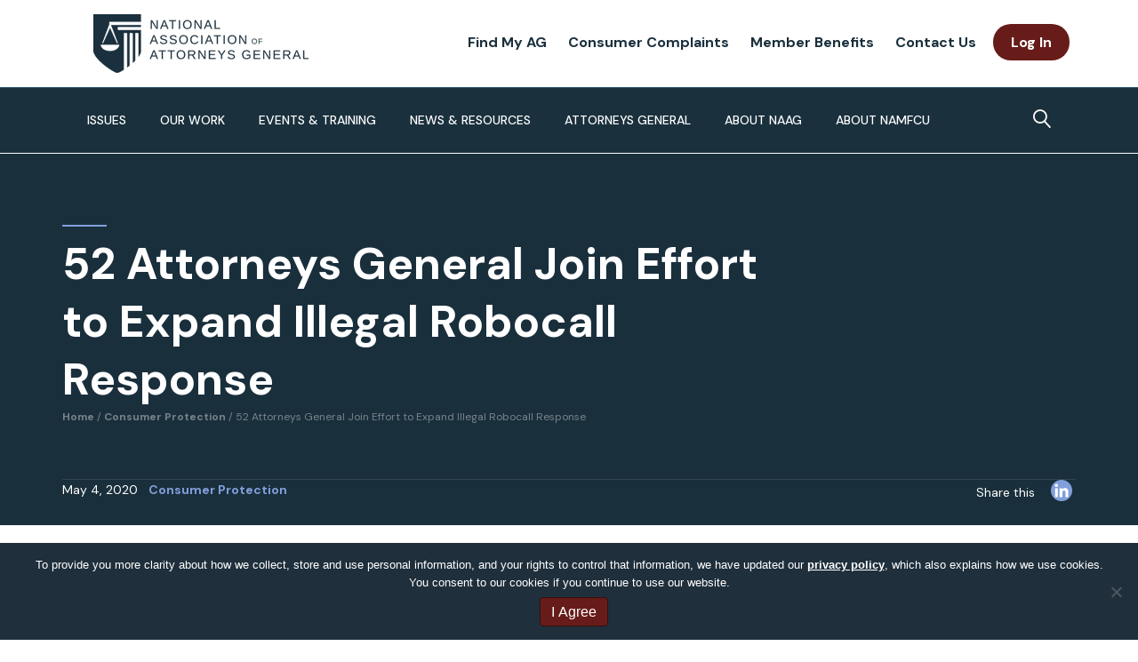

--- FILE ---
content_type: text/html; charset=UTF-8
request_url: https://www.naag.org/press-releases/52-attorneys-general-join-effort-to-expand-illegal-robocall-response/
body_size: 40788
content:
<!DOCTYPE html>
<html lang="en-US">
<head>
<meta charset="UTF-8" />
<script>
var gform;gform||(document.addEventListener("gform_main_scripts_loaded",function(){gform.scriptsLoaded=!0}),document.addEventListener("gform/theme/scripts_loaded",function(){gform.themeScriptsLoaded=!0}),window.addEventListener("DOMContentLoaded",function(){gform.domLoaded=!0}),gform={domLoaded:!1,scriptsLoaded:!1,themeScriptsLoaded:!1,isFormEditor:()=>"function"==typeof InitializeEditor,callIfLoaded:function(o){return!(!gform.domLoaded||!gform.scriptsLoaded||!gform.themeScriptsLoaded&&!gform.isFormEditor()||(gform.isFormEditor()&&console.warn("The use of gform.initializeOnLoaded() is deprecated in the form editor context and will be removed in Gravity Forms 3.1."),o(),0))},initializeOnLoaded:function(o){gform.callIfLoaded(o)||(document.addEventListener("gform_main_scripts_loaded",()=>{gform.scriptsLoaded=!0,gform.callIfLoaded(o)}),document.addEventListener("gform/theme/scripts_loaded",()=>{gform.themeScriptsLoaded=!0,gform.callIfLoaded(o)}),window.addEventListener("DOMContentLoaded",()=>{gform.domLoaded=!0,gform.callIfLoaded(o)}))},hooks:{action:{},filter:{}},addAction:function(o,r,e,t){gform.addHook("action",o,r,e,t)},addFilter:function(o,r,e,t){gform.addHook("filter",o,r,e,t)},doAction:function(o){gform.doHook("action",o,arguments)},applyFilters:function(o){return gform.doHook("filter",o,arguments)},removeAction:function(o,r){gform.removeHook("action",o,r)},removeFilter:function(o,r,e){gform.removeHook("filter",o,r,e)},addHook:function(o,r,e,t,n){null==gform.hooks[o][r]&&(gform.hooks[o][r]=[]);var d=gform.hooks[o][r];null==n&&(n=r+"_"+d.length),gform.hooks[o][r].push({tag:n,callable:e,priority:t=null==t?10:t})},doHook:function(r,o,e){var t;if(e=Array.prototype.slice.call(e,1),null!=gform.hooks[r][o]&&((o=gform.hooks[r][o]).sort(function(o,r){return o.priority-r.priority}),o.forEach(function(o){"function"!=typeof(t=o.callable)&&(t=window[t]),"action"==r?t.apply(null,e):e[0]=t.apply(null,e)})),"filter"==r)return e[0]},removeHook:function(o,r,t,n){var e;null!=gform.hooks[o][r]&&(e=(e=gform.hooks[o][r]).filter(function(o,r,e){return!!(null!=n&&n!=o.tag||null!=t&&t!=o.priority)}),gform.hooks[o][r]=e)}});
</script>

<meta name='viewport' content='width=device-width, initial-scale=1.0' />
<meta http-equiv='X-UA-Compatible' content='IE=edge' />
<link rel="profile" href="https://gmpg.org/xfn/11" />
<meta name='robots' content='index, follow, max-image-preview:large, max-snippet:-1, max-video-preview:-1' />

	<!-- This site is optimized with the Yoast SEO plugin v26.6 - https://yoast.com/wordpress/plugins/seo/ -->
	<title>52 Attorneys General Join Effort to Expand Illegal Robocall Response</title>
	<meta name="description" content="NAAG is calling for the further development of robocall traceback and other tools to improve enforcement against illegal robocallers." />
	<link rel="canonical" href="https://www.naag.org/press-releases/52-attorneys-general-join-effort-to-expand-illegal-robocall-response/" />
	<meta property="og:locale" content="en_US" />
	<meta property="og:type" content="article" />
	<meta property="og:title" content="52 Attorneys General Join Effort to Expand Illegal Robocall Response" />
	<meta property="og:description" content="NAAG is calling for the further development of robocall traceback and other tools to improve enforcement against illegal robocallers." />
	<meta property="og:url" content="https://www.naag.org/press-releases/52-attorneys-general-join-effort-to-expand-illegal-robocall-response/" />
	<meta property="og:site_name" content="National Association of Attorneys General" />
	<meta property="article:publisher" content="https://www.facebook.com/NAGTRI" />
	<meta property="article:published_time" content="2020-05-04T19:08:50+00:00" />
	<meta property="article:modified_time" content="2020-11-18T15:38:45+00:00" />
	<meta property="og:image" content="https://www.naag.org/wp-content/uploads/2020/10/feature-image-press-releases.jpg" />
	<meta property="og:image:width" content="1200" />
	<meta property="og:image:height" content="628" />
	<meta property="og:image:type" content="image/jpeg" />
	<meta name="author" content="Ashley Wynstra" />
	<meta name="twitter:card" content="summary_large_image" />
	<meta name="twitter:title" content="52 Attorneys General Join Effort to Expand Illegal Robocall Response" />
	<meta name="twitter:description" content="NAAG is calling for the further development of robocall traceback and other tools to improve enforcement against illegal robocallers." />
	<meta name="twitter:image" content="https://www.naag.org/wp-content/uploads/2020/10/feature-image-press-releases.jpg" />
	<meta name="twitter:creator" content="@NatlAssnAttysGn" />
	<meta name="twitter:site" content="@NatlAssnAttysGn" />
	<meta name="twitter:label1" content="Written by" />
	<meta name="twitter:data1" content="Ashley Wynstra" />
	<meta name="twitter:label2" content="Est. reading time" />
	<meta name="twitter:data2" content="2 minutes" />
	<script type="application/ld+json" class="yoast-schema-graph">{"@context":"https://schema.org","@graph":[{"@type":"Article","@id":"https://www.naag.org/press-releases/52-attorneys-general-join-effort-to-expand-illegal-robocall-response/#article","isPartOf":{"@id":"https://www.naag.org/press-releases/52-attorneys-general-join-effort-to-expand-illegal-robocall-response/"},"author":{"@id":"https://www.naag.org/#/schema/person/17812fe70527bbaabe28ce0c207ab53e"},"headline":"52 Attorneys General Join Effort to Expand Illegal Robocall Response","datePublished":"2020-05-04T19:08:50+00:00","dateModified":"2020-11-18T15:38:45+00:00","mainEntityOfPage":{"@id":"https://www.naag.org/press-releases/52-attorneys-general-join-effort-to-expand-illegal-robocall-response/"},"wordCount":434,"commentCount":0,"publisher":{"@id":"https://www.naag.org/#organization"},"image":{"@id":"https://www.naag.org/press-releases/52-attorneys-general-join-effort-to-expand-illegal-robocall-response/#primaryimage"},"thumbnailUrl":"https://www.naag.org/wp-content/uploads/2020/10/feature-image-press-releases.jpg","articleSection":["Consumer Protection"],"inLanguage":"en-US","potentialAction":[{"@type":"CommentAction","name":"Comment","target":["https://www.naag.org/press-releases/52-attorneys-general-join-effort-to-expand-illegal-robocall-response/#respond"]}]},{"@type":"WebPage","@id":"https://www.naag.org/press-releases/52-attorneys-general-join-effort-to-expand-illegal-robocall-response/","url":"https://www.naag.org/press-releases/52-attorneys-general-join-effort-to-expand-illegal-robocall-response/","name":"52 Attorneys General Join Effort to Expand Illegal Robocall Response","isPartOf":{"@id":"https://www.naag.org/#website"},"primaryImageOfPage":{"@id":"https://www.naag.org/press-releases/52-attorneys-general-join-effort-to-expand-illegal-robocall-response/#primaryimage"},"image":{"@id":"https://www.naag.org/press-releases/52-attorneys-general-join-effort-to-expand-illegal-robocall-response/#primaryimage"},"thumbnailUrl":"https://www.naag.org/wp-content/uploads/2020/10/feature-image-press-releases.jpg","datePublished":"2020-05-04T19:08:50+00:00","dateModified":"2020-11-18T15:38:45+00:00","description":"NAAG is calling for the further development of robocall traceback and other tools to improve enforcement against illegal robocallers.","breadcrumb":{"@id":"https://www.naag.org/press-releases/52-attorneys-general-join-effort-to-expand-illegal-robocall-response/#breadcrumb"},"inLanguage":"en-US","potentialAction":[{"@type":"ReadAction","target":["https://www.naag.org/press-releases/52-attorneys-general-join-effort-to-expand-illegal-robocall-response/"]}],"author":{"@id":"https://www.naag.org/#/schema/person/17812fe70527bbaabe28ce0c207ab53e"}},{"@type":"ImageObject","inLanguage":"en-US","@id":"https://www.naag.org/press-releases/52-attorneys-general-join-effort-to-expand-illegal-robocall-response/#primaryimage","url":"https://www.naag.org/wp-content/uploads/2020/10/feature-image-press-releases.jpg","contentUrl":"https://www.naag.org/wp-content/uploads/2020/10/feature-image-press-releases.jpg","width":1200,"height":628,"caption":"NAAG logo with Press Release"},{"@type":"BreadcrumbList","@id":"https://www.naag.org/press-releases/52-attorneys-general-join-effort-to-expand-illegal-robocall-response/#breadcrumb","itemListElement":[{"@type":"ListItem","position":1,"name":"Home","item":"https://www.naag.org/"},{"@type":"ListItem","position":2,"name":"52 Attorneys General Join Effort to Expand Illegal Robocall Response"}]},{"@type":"WebSite","@id":"https://www.naag.org/#website","url":"https://www.naag.org/","name":"National Association of Attorneys General","description":"","publisher":{"@id":"https://www.naag.org/#organization"},"potentialAction":[{"@type":"SearchAction","target":{"@type":"EntryPoint","urlTemplate":"https://www.naag.org/?s={search_term_string}"},"query-input":{"@type":"PropertyValueSpecification","valueRequired":true,"valueName":"search_term_string"}}],"inLanguage":"en-US"},{"@type":"Organization","@id":"https://www.naag.org/#organization","name":"National Association of Attorneys General","url":"https://www.naag.org/","logo":{"@type":"ImageObject","inLanguage":"en-US","@id":"https://www.naag.org/#/schema/logo/image/","url":"https://www.naag.org/wp-content/uploads/2020/07/naag-fb-og.jpg","contentUrl":"https://www.naag.org/wp-content/uploads/2020/07/naag-fb-og.jpg","width":1200,"height":631,"caption":"National Association of Attorneys General"},"image":{"@id":"https://www.naag.org/#/schema/logo/image/"},"sameAs":["https://www.facebook.com/NAGTRI","https://x.com/NatlAssnAttysGn","https://www.linkedin.com/company/national-association-of-attorneys-general#:~:text=The Association provides a forum,legal and law enforcement issues."]},{"@type":"Person","@id":"https://www.naag.org/#/schema/person/c65c0b78ed11c6e704106195dafb36fe","name":"Lisa Jeter","url":"https://www.naag.org/author/ljeternaag-org-2/"},{"@type":"Person","@id":"https://www.naag.org/#/schema/person/17812fe70527bbaabe28ce0c207ab53e","name":"Ashley Wynstra","image":{"@type":"ImageObject","inLanguage":"en-US","@id":"https://www.naag.org/#/schema/person/1250a7e68425eae9cb2d16e93e86277d","url":"https://secure.gravatar.com/avatar/8099922314f75a9e3be80e28c173d35ed5d2b67b6cacbd6d572ec831cc0b87ec?s=96&d=mm&r=g","contentUrl":"https://secure.gravatar.com/avatar/8099922314f75a9e3be80e28c173d35ed5d2b67b6cacbd6d572ec831cc0b87ec?s=96&d=mm&r=g","width":"","height":"","caption":"Ashley Wynstra"},"url":"https://www.naag.org/author/awynstra-2-2-2-2-2-2-2-2-2-2-2-2-2-2-2-2-2-2-2-2-3/"}]}</script>
	<!-- / Yoast SEO plugin. -->


<link rel='dns-prefetch' href='//static.addtoany.com' />
<link rel='dns-prefetch' href='//www.google.com' />
<link rel='dns-prefetch' href='//fonts.googleapis.com' />
<link href='https://fonts.gstatic.com' crossorigin rel='preconnect' />
<link rel="alternate" type="application/rss+xml" title="National Association of Attorneys General &raquo; Feed" href="https://www.naag.org/feed/" />
<link rel="alternate" type="application/rss+xml" title="National Association of Attorneys General &raquo; Comments Feed" href="https://www.naag.org/comments/feed/" />
<link rel="alternate" type="text/calendar" title="National Association of Attorneys General &raquo; iCal Feed" href="https://www.naag.org/events/?ical=1" />
<link rel="alternate" type="application/rss+xml" title="National Association of Attorneys General &raquo; 52 Attorneys General Join Effort to Expand Illegal Robocall Response Comments Feed" href="https://www.naag.org/press-releases/52-attorneys-general-join-effort-to-expand-illegal-robocall-response/feed/" />
<link rel="alternate" title="oEmbed (JSON)" type="application/json+oembed" href="https://www.naag.org/wp-json/oembed/1.0/embed?url=https%3A%2F%2Fwww.naag.org%2Fpress-releases%2F52-attorneys-general-join-effort-to-expand-illegal-robocall-response%2F" />
<link rel="alternate" title="oEmbed (XML)" type="text/xml+oembed" href="https://www.naag.org/wp-json/oembed/1.0/embed?url=https%3A%2F%2Fwww.naag.org%2Fpress-releases%2F52-attorneys-general-join-effort-to-expand-illegal-robocall-response%2F&#038;format=xml" />
<link rel="preload" href="https://www.naag.org/wp-content/plugins/bb-plugin/fonts/fontawesome/5.15.4/webfonts/fa-solid-900.woff2" as="font" type="font/woff2" crossorigin="anonymous">
<link rel="preload" href="https://www.naag.org/wp-content/plugins/bb-plugin/fonts/fontawesome/5.15.4/webfonts/fa-regular-400.woff2" as="font" type="font/woff2" crossorigin="anonymous">
<link rel="preload" href="https://www.naag.org/wp-content/plugins/bb-plugin/fonts/fontawesome/5.15.4/webfonts/fa-brands-400.woff2" as="font" type="font/woff2" crossorigin="anonymous">
<style id='wp-img-auto-sizes-contain-inline-css'>
img:is([sizes=auto i],[sizes^="auto," i]){contain-intrinsic-size:3000px 1500px}
/*# sourceURL=wp-img-auto-sizes-contain-inline-css */
</style>
<link rel='stylesheet' id='tribe-events-pro-mini-calendar-block-styles-css' href='https://www.naag.org/wp-content/plugins/events-calendar-pro/build/css/tribe-events-pro-mini-calendar-block.css?ver=7.7.11' media='all' />
<link rel='stylesheet' id='wp-block-library-css' href='https://www.naag.org/wp-includes/css/dist/block-library/common.min.css?ver=6.9' media='all' />
<style id='classic-theme-styles-inline-css'>
/*! This file is auto-generated */
.wp-block-button__link{color:#fff;background-color:#32373c;border-radius:9999px;box-shadow:none;text-decoration:none;padding:calc(.667em + 2px) calc(1.333em + 2px);font-size:1.125em}.wp-block-file__button{background:#32373c;color:#fff;text-decoration:none}
/*# sourceURL=/wp-includes/css/classic-themes.min.css */
</style>
<link rel='stylesheet' id='betterdocs-blocks-category-slate-layout-css' href='https://www.naag.org/wp-content/plugins/betterdocs/assets/blocks/category-slate-layout/default.css?ver=4.3.1' media='all' />
<style id='wp-block-accordion-inline-css'>
.wp-block-accordion{box-sizing:border-box}
/*# sourceURL=https://www.naag.org/wp-includes/blocks/accordion/style.min.css */
</style>
<style id='wp-block-accordion-item-inline-css'>
.wp-block-accordion-item.is-open>.wp-block-accordion-heading .wp-block-accordion-heading__toggle-icon{transform:rotate(45deg)}@media (prefers-reduced-motion:no-preference){.wp-block-accordion-item{transition:grid-template-rows .3s ease-out}.wp-block-accordion-item>.wp-block-accordion-heading .wp-block-accordion-heading__toggle-icon{transition:transform .2s ease-in-out}}
/*# sourceURL=https://www.naag.org/wp-includes/blocks/accordion-item/style.min.css */
</style>
<style id='wp-block-archives-inline-css'>
.wp-block-archives{box-sizing:border-box}.wp-block-archives-dropdown label{display:block}
/*# sourceURL=https://www.naag.org/wp-includes/blocks/archives/style.min.css */
</style>
<style id='wp-block-avatar-inline-css'>
.wp-block-avatar{line-height:0}.wp-block-avatar,.wp-block-avatar img{box-sizing:border-box}.wp-block-avatar.aligncenter{text-align:center}
/*# sourceURL=https://www.naag.org/wp-includes/blocks/avatar/style.min.css */
</style>
<style id='wp-block-button-inline-css'>
.wp-block-button__link{align-content:center;box-sizing:border-box;cursor:pointer;display:inline-block;height:100%;text-align:center;word-break:break-word}.wp-block-button__link.aligncenter{text-align:center}.wp-block-button__link.alignright{text-align:right}:where(.wp-block-button__link){border-radius:9999px;box-shadow:none;padding:calc(.667em + 2px) calc(1.333em + 2px);text-decoration:none}.wp-block-button[style*=text-decoration] .wp-block-button__link{text-decoration:inherit}.wp-block-buttons>.wp-block-button.has-custom-width{max-width:none}.wp-block-buttons>.wp-block-button.has-custom-width .wp-block-button__link{width:100%}.wp-block-buttons>.wp-block-button.has-custom-font-size .wp-block-button__link{font-size:inherit}.wp-block-buttons>.wp-block-button.wp-block-button__width-25{width:calc(25% - var(--wp--style--block-gap, .5em)*.75)}.wp-block-buttons>.wp-block-button.wp-block-button__width-50{width:calc(50% - var(--wp--style--block-gap, .5em)*.5)}.wp-block-buttons>.wp-block-button.wp-block-button__width-75{width:calc(75% - var(--wp--style--block-gap, .5em)*.25)}.wp-block-buttons>.wp-block-button.wp-block-button__width-100{flex-basis:100%;width:100%}.wp-block-buttons.is-vertical>.wp-block-button.wp-block-button__width-25{width:25%}.wp-block-buttons.is-vertical>.wp-block-button.wp-block-button__width-50{width:50%}.wp-block-buttons.is-vertical>.wp-block-button.wp-block-button__width-75{width:75%}.wp-block-button.is-style-squared,.wp-block-button__link.wp-block-button.is-style-squared{border-radius:0}.wp-block-button.no-border-radius,.wp-block-button__link.no-border-radius{border-radius:0!important}:root :where(.wp-block-button .wp-block-button__link.is-style-outline),:root :where(.wp-block-button.is-style-outline>.wp-block-button__link){border:2px solid;padding:.667em 1.333em}:root :where(.wp-block-button .wp-block-button__link.is-style-outline:not(.has-text-color)),:root :where(.wp-block-button.is-style-outline>.wp-block-button__link:not(.has-text-color)){color:currentColor}:root :where(.wp-block-button .wp-block-button__link.is-style-outline:not(.has-background)),:root :where(.wp-block-button.is-style-outline>.wp-block-button__link:not(.has-background)){background-color:initial;background-image:none}
/*# sourceURL=https://www.naag.org/wp-includes/blocks/button/style.min.css */
</style>
<style id='wp-block-calendar-inline-css'>
.wp-block-calendar{text-align:center}.wp-block-calendar td,.wp-block-calendar th{border:1px solid;padding:.25em}.wp-block-calendar th{font-weight:400}.wp-block-calendar caption{background-color:inherit}.wp-block-calendar table{border-collapse:collapse;width:100%}.wp-block-calendar table.has-background th{background-color:inherit}.wp-block-calendar table.has-text-color th{color:inherit}.wp-block-calendar :where(table:not(.has-text-color)){color:#40464d}.wp-block-calendar :where(table:not(.has-text-color)) td,.wp-block-calendar :where(table:not(.has-text-color)) th{border-color:#ddd}:where(.wp-block-calendar table:not(.has-background) th){background:#ddd}
/*# sourceURL=https://www.naag.org/wp-includes/blocks/calendar/style.min.css */
</style>
<style id='wp-block-categories-inline-css'>
.wp-block-categories{box-sizing:border-box}.wp-block-categories.alignleft{margin-right:2em}.wp-block-categories.alignright{margin-left:2em}.wp-block-categories.wp-block-categories-dropdown.aligncenter{text-align:center}.wp-block-categories .wp-block-categories__label{display:block;width:100%}
/*# sourceURL=https://www.naag.org/wp-includes/blocks/categories/style.min.css */
</style>
<style id='wp-block-comment-author-name-inline-css'>
.wp-block-comment-author-name{box-sizing:border-box}
/*# sourceURL=https://www.naag.org/wp-includes/blocks/comment-author-name/style.min.css */
</style>
<style id='wp-block-comment-content-inline-css'>
.comment-awaiting-moderation{display:block;font-size:.875em;line-height:1.5}.wp-block-comment-content{box-sizing:border-box}
/*# sourceURL=https://www.naag.org/wp-includes/blocks/comment-content/style.min.css */
</style>
<style id='wp-block-comment-date-inline-css'>
.wp-block-comment-date{box-sizing:border-box}
/*# sourceURL=https://www.naag.org/wp-includes/blocks/comment-date/style.min.css */
</style>
<style id='wp-block-comment-edit-link-inline-css'>
.wp-block-comment-edit-link{box-sizing:border-box}
/*# sourceURL=https://www.naag.org/wp-includes/blocks/comment-edit-link/style.min.css */
</style>
<style id='wp-block-comment-reply-link-inline-css'>
.wp-block-comment-reply-link{box-sizing:border-box}
/*# sourceURL=https://www.naag.org/wp-includes/blocks/comment-reply-link/style.min.css */
</style>
<style id='wp-block-comment-template-inline-css'>
.wp-block-comment-template{box-sizing:border-box;list-style:none;margin-bottom:0;max-width:100%;padding:0}.wp-block-comment-template li{clear:both}.wp-block-comment-template ol{list-style:none;margin-bottom:0;max-width:100%;padding-left:2rem}.wp-block-comment-template.alignleft{float:left}.wp-block-comment-template.aligncenter{margin-left:auto;margin-right:auto;width:fit-content}.wp-block-comment-template.alignright{float:right}
/*# sourceURL=https://www.naag.org/wp-includes/blocks/comment-template/style.min.css */
</style>
<style id='wp-block-comments-inline-css'>
.wp-block-post-comments{box-sizing:border-box}.wp-block-post-comments .alignleft{float:left}.wp-block-post-comments .alignright{float:right}.wp-block-post-comments .navigation:after{clear:both;content:"";display:table}.wp-block-post-comments .commentlist{clear:both;list-style:none;margin:0;padding:0}.wp-block-post-comments .commentlist .comment{min-height:2.25em;padding-left:3.25em}.wp-block-post-comments .commentlist .comment p{font-size:1em;line-height:1.8;margin:1em 0}.wp-block-post-comments .commentlist .children{list-style:none;margin:0;padding:0}.wp-block-post-comments .comment-author{line-height:1.5}.wp-block-post-comments .comment-author .avatar{border-radius:1.5em;display:block;float:left;height:2.5em;margin-right:.75em;margin-top:.5em;width:2.5em}.wp-block-post-comments .comment-author cite{font-style:normal}.wp-block-post-comments .comment-meta{font-size:.875em;line-height:1.5}.wp-block-post-comments .comment-meta b{font-weight:400}.wp-block-post-comments .comment-meta .comment-awaiting-moderation{display:block;margin-bottom:1em;margin-top:1em}.wp-block-post-comments .comment-body .commentmetadata{font-size:.875em}.wp-block-post-comments .comment-form-author label,.wp-block-post-comments .comment-form-comment label,.wp-block-post-comments .comment-form-email label,.wp-block-post-comments .comment-form-url label{display:block;margin-bottom:.25em}.wp-block-post-comments .comment-form input:not([type=submit]):not([type=checkbox]),.wp-block-post-comments .comment-form textarea{box-sizing:border-box;display:block;width:100%}.wp-block-post-comments .comment-form-cookies-consent{display:flex;gap:.25em}.wp-block-post-comments .comment-form-cookies-consent #wp-comment-cookies-consent{margin-top:.35em}.wp-block-post-comments .comment-reply-title{margin-bottom:0}.wp-block-post-comments .comment-reply-title :where(small){font-size:var(--wp--preset--font-size--medium,smaller);margin-left:.5em}.wp-block-post-comments .reply{font-size:.875em;margin-bottom:1.4em}.wp-block-post-comments input:not([type=submit]),.wp-block-post-comments textarea{border:1px solid #949494;font-family:inherit;font-size:1em}.wp-block-post-comments input:not([type=submit]):not([type=checkbox]),.wp-block-post-comments textarea{padding:calc(.667em + 2px)}:where(.wp-block-post-comments input[type=submit]){border:none}.wp-block-comments{box-sizing:border-box}
/*# sourceURL=https://www.naag.org/wp-includes/blocks/comments/style.min.css */
</style>
<style id='wp-block-comments-pagination-inline-css'>
.wp-block-comments-pagination>.wp-block-comments-pagination-next,.wp-block-comments-pagination>.wp-block-comments-pagination-numbers,.wp-block-comments-pagination>.wp-block-comments-pagination-previous{font-size:inherit}.wp-block-comments-pagination .wp-block-comments-pagination-previous-arrow{display:inline-block;margin-right:1ch}.wp-block-comments-pagination .wp-block-comments-pagination-previous-arrow:not(.is-arrow-chevron){transform:scaleX(1)}.wp-block-comments-pagination .wp-block-comments-pagination-next-arrow{display:inline-block;margin-left:1ch}.wp-block-comments-pagination .wp-block-comments-pagination-next-arrow:not(.is-arrow-chevron){transform:scaleX(1)}.wp-block-comments-pagination.aligncenter{justify-content:center}
/*# sourceURL=https://www.naag.org/wp-includes/blocks/comments-pagination/style.min.css */
</style>
<link rel='stylesheet' id='wp-block-cover-css' href='https://www.naag.org/wp-includes/blocks/cover/style.min.css?ver=6.9' media='all' />
<style id='wp-block-file-inline-css'>
.wp-block-file{box-sizing:border-box}.wp-block-file:not(.wp-element-button){font-size:.8em}.wp-block-file.aligncenter{text-align:center}.wp-block-file.alignright{text-align:right}.wp-block-file *+.wp-block-file__button{margin-left:.75em}:where(.wp-block-file){margin-bottom:1.5em}.wp-block-file__embed{margin-bottom:1em}:where(.wp-block-file__button){border-radius:2em;display:inline-block;padding:.5em 1em}:where(.wp-block-file__button):where(a):active,:where(.wp-block-file__button):where(a):focus,:where(.wp-block-file__button):where(a):hover,:where(.wp-block-file__button):where(a):visited{box-shadow:none;color:#fff;opacity:.85;text-decoration:none}
/*# sourceURL=https://www.naag.org/wp-includes/blocks/file/style.min.css */
</style>
<style id='wp-block-footnotes-inline-css'>
.editor-styles-wrapper,.entry-content{counter-reset:footnotes}a[data-fn].fn{counter-increment:footnotes;display:inline-flex;font-size:smaller;text-decoration:none;text-indent:-9999999px;vertical-align:super}a[data-fn].fn:after{content:"[" counter(footnotes) "]";float:left;text-indent:0}
/*# sourceURL=https://www.naag.org/wp-includes/blocks/footnotes/style.min.css */
</style>
<link rel='stylesheet' id='wp-block-gallery-css' href='https://www.naag.org/wp-includes/blocks/gallery/style.min.css?ver=6.9' media='all' />
<style id='wp-block-gallery-theme-inline-css'>
.blocks-gallery-caption{color:#555;font-size:13px;text-align:center}.is-dark-theme .blocks-gallery-caption{color:#ffffffa6}
/*# sourceURL=https://www.naag.org/wp-includes/blocks/gallery/theme.min.css */
</style>
<style id='wp-block-heading-inline-css'>
h1:where(.wp-block-heading).has-background,h2:where(.wp-block-heading).has-background,h3:where(.wp-block-heading).has-background,h4:where(.wp-block-heading).has-background,h5:where(.wp-block-heading).has-background,h6:where(.wp-block-heading).has-background{padding:1.25em 2.375em}h1.has-text-align-left[style*=writing-mode]:where([style*=vertical-lr]),h1.has-text-align-right[style*=writing-mode]:where([style*=vertical-rl]),h2.has-text-align-left[style*=writing-mode]:where([style*=vertical-lr]),h2.has-text-align-right[style*=writing-mode]:where([style*=vertical-rl]),h3.has-text-align-left[style*=writing-mode]:where([style*=vertical-lr]),h3.has-text-align-right[style*=writing-mode]:where([style*=vertical-rl]),h4.has-text-align-left[style*=writing-mode]:where([style*=vertical-lr]),h4.has-text-align-right[style*=writing-mode]:where([style*=vertical-rl]),h5.has-text-align-left[style*=writing-mode]:where([style*=vertical-lr]),h5.has-text-align-right[style*=writing-mode]:where([style*=vertical-rl]),h6.has-text-align-left[style*=writing-mode]:where([style*=vertical-lr]),h6.has-text-align-right[style*=writing-mode]:where([style*=vertical-rl]){rotate:180deg}
/*# sourceURL=https://www.naag.org/wp-includes/blocks/heading/style.min.css */
</style>
<link rel='stylesheet' id='wp-block-image-css' href='https://www.naag.org/wp-includes/blocks/image/style.min.css?ver=6.9' media='all' />
<style id='wp-block-image-theme-inline-css'>
:root :where(.wp-block-image figcaption){color:#555;font-size:13px;text-align:center}.is-dark-theme :root :where(.wp-block-image figcaption){color:#ffffffa6}.wp-block-image{margin:0 0 1em}
/*# sourceURL=https://www.naag.org/wp-includes/blocks/image/theme.min.css */
</style>
<style id='wp-block-latest-comments-inline-css'>
ol.wp-block-latest-comments{box-sizing:border-box;margin-left:0}:where(.wp-block-latest-comments:not([style*=line-height] .wp-block-latest-comments__comment)){line-height:1.1}:where(.wp-block-latest-comments:not([style*=line-height] .wp-block-latest-comments__comment-excerpt p)){line-height:1.8}.has-dates :where(.wp-block-latest-comments:not([style*=line-height])),.has-excerpts :where(.wp-block-latest-comments:not([style*=line-height])){line-height:1.5}.wp-block-latest-comments .wp-block-latest-comments{padding-left:0}.wp-block-latest-comments__comment{list-style:none;margin-bottom:1em}.has-avatars .wp-block-latest-comments__comment{list-style:none;min-height:2.25em}.has-avatars .wp-block-latest-comments__comment .wp-block-latest-comments__comment-excerpt,.has-avatars .wp-block-latest-comments__comment .wp-block-latest-comments__comment-meta{margin-left:3.25em}.wp-block-latest-comments__comment-excerpt p{font-size:.875em;margin:.36em 0 1.4em}.wp-block-latest-comments__comment-date{display:block;font-size:.75em}.wp-block-latest-comments .avatar,.wp-block-latest-comments__comment-avatar{border-radius:1.5em;display:block;float:left;height:2.5em;margin-right:.75em;width:2.5em}.wp-block-latest-comments[class*=-font-size] a,.wp-block-latest-comments[style*=font-size] a{font-size:inherit}
/*# sourceURL=https://www.naag.org/wp-includes/blocks/latest-comments/style.min.css */
</style>
<style id='wp-block-latest-posts-inline-css'>
.wp-block-latest-posts{box-sizing:border-box}.wp-block-latest-posts.alignleft{margin-right:2em}.wp-block-latest-posts.alignright{margin-left:2em}.wp-block-latest-posts.wp-block-latest-posts__list{list-style:none}.wp-block-latest-posts.wp-block-latest-posts__list li{clear:both;overflow-wrap:break-word}.wp-block-latest-posts.is-grid{display:flex;flex-wrap:wrap}.wp-block-latest-posts.is-grid li{margin:0 1.25em 1.25em 0;width:100%}@media (min-width:600px){.wp-block-latest-posts.columns-2 li{width:calc(50% - .625em)}.wp-block-latest-posts.columns-2 li:nth-child(2n){margin-right:0}.wp-block-latest-posts.columns-3 li{width:calc(33.33333% - .83333em)}.wp-block-latest-posts.columns-3 li:nth-child(3n){margin-right:0}.wp-block-latest-posts.columns-4 li{width:calc(25% - .9375em)}.wp-block-latest-posts.columns-4 li:nth-child(4n){margin-right:0}.wp-block-latest-posts.columns-5 li{width:calc(20% - 1em)}.wp-block-latest-posts.columns-5 li:nth-child(5n){margin-right:0}.wp-block-latest-posts.columns-6 li{width:calc(16.66667% - 1.04167em)}.wp-block-latest-posts.columns-6 li:nth-child(6n){margin-right:0}}:root :where(.wp-block-latest-posts.is-grid){padding:0}:root :where(.wp-block-latest-posts.wp-block-latest-posts__list){padding-left:0}.wp-block-latest-posts__post-author,.wp-block-latest-posts__post-date{display:block;font-size:.8125em}.wp-block-latest-posts__post-excerpt,.wp-block-latest-posts__post-full-content{margin-bottom:1em;margin-top:.5em}.wp-block-latest-posts__featured-image a{display:inline-block}.wp-block-latest-posts__featured-image img{height:auto;max-width:100%;width:auto}.wp-block-latest-posts__featured-image.alignleft{float:left;margin-right:1em}.wp-block-latest-posts__featured-image.alignright{float:right;margin-left:1em}.wp-block-latest-posts__featured-image.aligncenter{margin-bottom:1em;text-align:center}
/*# sourceURL=https://www.naag.org/wp-includes/blocks/latest-posts/style.min.css */
</style>
<style id='wp-block-list-inline-css'>
ol,ul{box-sizing:border-box}:root :where(.wp-block-list.has-background){padding:1.25em 2.375em}
/*# sourceURL=https://www.naag.org/wp-includes/blocks/list/style.min.css */
</style>
<style id='wp-block-loginout-inline-css'>
.wp-block-loginout{box-sizing:border-box}
/*# sourceURL=https://www.naag.org/wp-includes/blocks/loginout/style.min.css */
</style>
<link rel='stylesheet' id='wp-block-media-text-css' href='https://www.naag.org/wp-includes/blocks/media-text/style.min.css?ver=6.9' media='all' />
<link rel='stylesheet' id='wp-block-navigation-css' href='https://www.naag.org/wp-includes/blocks/navigation/style.min.css?ver=6.9' media='all' />
<style id='wp-block-navigation-link-inline-css'>
.wp-block-navigation .wp-block-navigation-item__label{overflow-wrap:break-word}.wp-block-navigation .wp-block-navigation-item__description{display:none}.link-ui-tools{outline:1px solid #f0f0f0;padding:8px}.link-ui-block-inserter{padding-top:8px}.link-ui-block-inserter__back{margin-left:8px;text-transform:uppercase}
/*# sourceURL=https://www.naag.org/wp-includes/blocks/navigation-link/style.min.css */
</style>
<style id='wp-block-page-list-inline-css'>
.wp-block-navigation .wp-block-page-list{align-items:var(--navigation-layout-align,initial);background-color:inherit;display:flex;flex-direction:var(--navigation-layout-direction,initial);flex-wrap:var(--navigation-layout-wrap,wrap);justify-content:var(--navigation-layout-justify,initial)}.wp-block-navigation .wp-block-navigation-item{background-color:inherit}.wp-block-page-list{box-sizing:border-box}
/*# sourceURL=https://www.naag.org/wp-includes/blocks/page-list/style.min.css */
</style>
<style id='wp-block-post-author-inline-css'>
.wp-block-post-author{box-sizing:border-box;display:flex;flex-wrap:wrap}.wp-block-post-author__byline{font-size:.5em;margin-bottom:0;margin-top:0;width:100%}.wp-block-post-author__avatar{margin-right:1em}.wp-block-post-author__bio{font-size:.7em;margin-bottom:.7em}.wp-block-post-author__content{flex-basis:0;flex-grow:1}.wp-block-post-author__name{margin:0}
/*# sourceURL=https://www.naag.org/wp-includes/blocks/post-author/style.min.css */
</style>
<style id='wp-block-post-author-biography-inline-css'>
.wp-block-post-author-biography{box-sizing:border-box}
/*# sourceURL=https://www.naag.org/wp-includes/blocks/post-author-biography/style.min.css */
</style>
<style id='wp-block-post-author-name-inline-css'>
.wp-block-post-author-name{box-sizing:border-box}
/*# sourceURL=https://www.naag.org/wp-includes/blocks/post-author-name/style.min.css */
</style>
<style id='wp-block-post-comments-count-inline-css'>
.wp-block-post-comments-count{box-sizing:border-box}
/*# sourceURL=https://www.naag.org/wp-includes/blocks/post-comments-count/style.min.css */
</style>
<style id='wp-block-post-comments-form-inline-css'>
:where(.wp-block-post-comments-form input:not([type=submit])),:where(.wp-block-post-comments-form textarea){border:1px solid #949494;font-family:inherit;font-size:1em}:where(.wp-block-post-comments-form input:where(:not([type=submit]):not([type=checkbox]))),:where(.wp-block-post-comments-form textarea){padding:calc(.667em + 2px)}.wp-block-post-comments-form{box-sizing:border-box}.wp-block-post-comments-form[style*=font-weight] :where(.comment-reply-title){font-weight:inherit}.wp-block-post-comments-form[style*=font-family] :where(.comment-reply-title){font-family:inherit}.wp-block-post-comments-form[class*=-font-size] :where(.comment-reply-title),.wp-block-post-comments-form[style*=font-size] :where(.comment-reply-title){font-size:inherit}.wp-block-post-comments-form[style*=line-height] :where(.comment-reply-title){line-height:inherit}.wp-block-post-comments-form[style*=font-style] :where(.comment-reply-title){font-style:inherit}.wp-block-post-comments-form[style*=letter-spacing] :where(.comment-reply-title){letter-spacing:inherit}.wp-block-post-comments-form :where(input[type=submit]){box-shadow:none;cursor:pointer;display:inline-block;overflow-wrap:break-word;text-align:center}.wp-block-post-comments-form .comment-form input:not([type=submit]):not([type=checkbox]):not([type=hidden]),.wp-block-post-comments-form .comment-form textarea{box-sizing:border-box;display:block;width:100%}.wp-block-post-comments-form .comment-form-author label,.wp-block-post-comments-form .comment-form-email label,.wp-block-post-comments-form .comment-form-url label{display:block;margin-bottom:.25em}.wp-block-post-comments-form .comment-form-cookies-consent{display:flex;gap:.25em}.wp-block-post-comments-form .comment-form-cookies-consent #wp-comment-cookies-consent{margin-top:.35em}.wp-block-post-comments-form .comment-reply-title{margin-bottom:0}.wp-block-post-comments-form .comment-reply-title :where(small){font-size:var(--wp--preset--font-size--medium,smaller);margin-left:.5em}
/*# sourceURL=https://www.naag.org/wp-includes/blocks/post-comments-form/style.min.css */
</style>
<style id='wp-block-buttons-inline-css'>
.wp-block-buttons{box-sizing:border-box}.wp-block-buttons.is-vertical{flex-direction:column}.wp-block-buttons.is-vertical>.wp-block-button:last-child{margin-bottom:0}.wp-block-buttons>.wp-block-button{display:inline-block;margin:0}.wp-block-buttons.is-content-justification-left{justify-content:flex-start}.wp-block-buttons.is-content-justification-left.is-vertical{align-items:flex-start}.wp-block-buttons.is-content-justification-center{justify-content:center}.wp-block-buttons.is-content-justification-center.is-vertical{align-items:center}.wp-block-buttons.is-content-justification-right{justify-content:flex-end}.wp-block-buttons.is-content-justification-right.is-vertical{align-items:flex-end}.wp-block-buttons.is-content-justification-space-between{justify-content:space-between}.wp-block-buttons.aligncenter{text-align:center}.wp-block-buttons:not(.is-content-justification-space-between,.is-content-justification-right,.is-content-justification-left,.is-content-justification-center) .wp-block-button.aligncenter{margin-left:auto;margin-right:auto;width:100%}.wp-block-buttons[style*=text-decoration] .wp-block-button,.wp-block-buttons[style*=text-decoration] .wp-block-button__link{text-decoration:inherit}.wp-block-buttons.has-custom-font-size .wp-block-button__link{font-size:inherit}.wp-block-buttons .wp-block-button__link{width:100%}.wp-block-button.aligncenter{text-align:center}
/*# sourceURL=https://www.naag.org/wp-includes/blocks/buttons/style.min.css */
</style>
<style id='wp-block-post-comments-link-inline-css'>
.wp-block-post-comments-link{box-sizing:border-box}
/*# sourceURL=https://www.naag.org/wp-includes/blocks/post-comments-link/style.min.css */
</style>
<style id='wp-block-post-content-inline-css'>
.wp-block-post-content{display:flow-root}
/*# sourceURL=https://www.naag.org/wp-includes/blocks/post-content/style.min.css */
</style>
<style id='wp-block-post-date-inline-css'>
.wp-block-post-date{box-sizing:border-box}
/*# sourceURL=https://www.naag.org/wp-includes/blocks/post-date/style.min.css */
</style>
<style id='wp-block-post-excerpt-inline-css'>
:where(.wp-block-post-excerpt){box-sizing:border-box;margin-bottom:var(--wp--style--block-gap);margin-top:var(--wp--style--block-gap)}.wp-block-post-excerpt__excerpt{margin-bottom:0;margin-top:0}.wp-block-post-excerpt__more-text{margin-bottom:0;margin-top:var(--wp--style--block-gap)}.wp-block-post-excerpt__more-link{display:inline-block}
/*# sourceURL=https://www.naag.org/wp-includes/blocks/post-excerpt/style.min.css */
</style>
<style id='wp-block-post-featured-image-inline-css'>
.wp-block-post-featured-image{margin-left:0;margin-right:0}.wp-block-post-featured-image a{display:block;height:100%}.wp-block-post-featured-image :where(img){box-sizing:border-box;height:auto;max-width:100%;vertical-align:bottom;width:100%}.wp-block-post-featured-image.alignfull img,.wp-block-post-featured-image.alignwide img{width:100%}.wp-block-post-featured-image .wp-block-post-featured-image__overlay.has-background-dim{background-color:#000;inset:0;position:absolute}.wp-block-post-featured-image{position:relative}.wp-block-post-featured-image .wp-block-post-featured-image__overlay.has-background-gradient{background-color:initial}.wp-block-post-featured-image .wp-block-post-featured-image__overlay.has-background-dim-0{opacity:0}.wp-block-post-featured-image .wp-block-post-featured-image__overlay.has-background-dim-10{opacity:.1}.wp-block-post-featured-image .wp-block-post-featured-image__overlay.has-background-dim-20{opacity:.2}.wp-block-post-featured-image .wp-block-post-featured-image__overlay.has-background-dim-30{opacity:.3}.wp-block-post-featured-image .wp-block-post-featured-image__overlay.has-background-dim-40{opacity:.4}.wp-block-post-featured-image .wp-block-post-featured-image__overlay.has-background-dim-50{opacity:.5}.wp-block-post-featured-image .wp-block-post-featured-image__overlay.has-background-dim-60{opacity:.6}.wp-block-post-featured-image .wp-block-post-featured-image__overlay.has-background-dim-70{opacity:.7}.wp-block-post-featured-image .wp-block-post-featured-image__overlay.has-background-dim-80{opacity:.8}.wp-block-post-featured-image .wp-block-post-featured-image__overlay.has-background-dim-90{opacity:.9}.wp-block-post-featured-image .wp-block-post-featured-image__overlay.has-background-dim-100{opacity:1}.wp-block-post-featured-image:where(.alignleft,.alignright){width:100%}
/*# sourceURL=https://www.naag.org/wp-includes/blocks/post-featured-image/style.min.css */
</style>
<style id='wp-block-post-navigation-link-inline-css'>
.wp-block-post-navigation-link .wp-block-post-navigation-link__arrow-previous{display:inline-block;margin-right:1ch}.wp-block-post-navigation-link .wp-block-post-navigation-link__arrow-previous:not(.is-arrow-chevron){transform:scaleX(1)}.wp-block-post-navigation-link .wp-block-post-navigation-link__arrow-next{display:inline-block;margin-left:1ch}.wp-block-post-navigation-link .wp-block-post-navigation-link__arrow-next:not(.is-arrow-chevron){transform:scaleX(1)}.wp-block-post-navigation-link.has-text-align-left[style*="writing-mode: vertical-lr"],.wp-block-post-navigation-link.has-text-align-right[style*="writing-mode: vertical-rl"]{rotate:180deg}
/*# sourceURL=https://www.naag.org/wp-includes/blocks/post-navigation-link/style.min.css */
</style>
<style id='wp-block-post-template-inline-css'>
.wp-block-post-template{box-sizing:border-box;list-style:none;margin-bottom:0;margin-top:0;max-width:100%;padding:0}.wp-block-post-template.is-flex-container{display:flex;flex-direction:row;flex-wrap:wrap;gap:1.25em}.wp-block-post-template.is-flex-container>li{margin:0;width:100%}@media (min-width:600px){.wp-block-post-template.is-flex-container.is-flex-container.columns-2>li{width:calc(50% - .625em)}.wp-block-post-template.is-flex-container.is-flex-container.columns-3>li{width:calc(33.33333% - .83333em)}.wp-block-post-template.is-flex-container.is-flex-container.columns-4>li{width:calc(25% - .9375em)}.wp-block-post-template.is-flex-container.is-flex-container.columns-5>li{width:calc(20% - 1em)}.wp-block-post-template.is-flex-container.is-flex-container.columns-6>li{width:calc(16.66667% - 1.04167em)}}@media (max-width:600px){.wp-block-post-template-is-layout-grid.wp-block-post-template-is-layout-grid.wp-block-post-template-is-layout-grid.wp-block-post-template-is-layout-grid{grid-template-columns:1fr}}.wp-block-post-template-is-layout-constrained>li>.alignright,.wp-block-post-template-is-layout-flow>li>.alignright{float:right;margin-inline-end:0;margin-inline-start:2em}.wp-block-post-template-is-layout-constrained>li>.alignleft,.wp-block-post-template-is-layout-flow>li>.alignleft{float:left;margin-inline-end:2em;margin-inline-start:0}.wp-block-post-template-is-layout-constrained>li>.aligncenter,.wp-block-post-template-is-layout-flow>li>.aligncenter{margin-inline-end:auto;margin-inline-start:auto}
/*# sourceURL=https://www.naag.org/wp-includes/blocks/post-template/style.min.css */
</style>
<style id='wp-block-post-terms-inline-css'>
.wp-block-post-terms{box-sizing:border-box}.wp-block-post-terms .wp-block-post-terms__separator{white-space:pre-wrap}
/*# sourceURL=https://www.naag.org/wp-includes/blocks/post-terms/style.min.css */
</style>
<style id='wp-block-post-time-to-read-inline-css'>
.wp-block-post-time-to-read{box-sizing:border-box}
/*# sourceURL=https://www.naag.org/wp-includes/blocks/post-time-to-read/style.min.css */
</style>
<style id='wp-block-post-title-inline-css'>
.wp-block-post-title{box-sizing:border-box;word-break:break-word}.wp-block-post-title :where(a){display:inline-block;font-family:inherit;font-size:inherit;font-style:inherit;font-weight:inherit;letter-spacing:inherit;line-height:inherit;text-decoration:inherit}
/*# sourceURL=https://www.naag.org/wp-includes/blocks/post-title/style.min.css */
</style>
<style id='wp-block-query-pagination-inline-css'>
.wp-block-query-pagination.is-content-justification-space-between>.wp-block-query-pagination-next:last-of-type{margin-inline-start:auto}.wp-block-query-pagination.is-content-justification-space-between>.wp-block-query-pagination-previous:first-child{margin-inline-end:auto}.wp-block-query-pagination .wp-block-query-pagination-previous-arrow{display:inline-block;margin-right:1ch}.wp-block-query-pagination .wp-block-query-pagination-previous-arrow:not(.is-arrow-chevron){transform:scaleX(1)}.wp-block-query-pagination .wp-block-query-pagination-next-arrow{display:inline-block;margin-left:1ch}.wp-block-query-pagination .wp-block-query-pagination-next-arrow:not(.is-arrow-chevron){transform:scaleX(1)}.wp-block-query-pagination.aligncenter{justify-content:center}
/*# sourceURL=https://www.naag.org/wp-includes/blocks/query-pagination/style.min.css */
</style>
<style id='wp-block-query-title-inline-css'>
.wp-block-query-title{box-sizing:border-box}
/*# sourceURL=https://www.naag.org/wp-includes/blocks/query-title/style.min.css */
</style>
<style id='wp-block-query-total-inline-css'>
.wp-block-query-total{box-sizing:border-box}
/*# sourceURL=https://www.naag.org/wp-includes/blocks/query-total/style.min.css */
</style>
<style id='wp-block-read-more-inline-css'>
.wp-block-read-more{display:block;width:fit-content}.wp-block-read-more:where(:not([style*=text-decoration])){text-decoration:none}.wp-block-read-more:where(:not([style*=text-decoration])):active,.wp-block-read-more:where(:not([style*=text-decoration])):focus{text-decoration:none}
/*# sourceURL=https://www.naag.org/wp-includes/blocks/read-more/style.min.css */
</style>
<style id='wp-block-rss-inline-css'>
ul.wp-block-rss.alignleft{margin-right:2em}ul.wp-block-rss.alignright{margin-left:2em}ul.wp-block-rss.is-grid{display:flex;flex-wrap:wrap;padding:0}ul.wp-block-rss.is-grid li{margin:0 1em 1em 0;width:100%}@media (min-width:600px){ul.wp-block-rss.columns-2 li{width:calc(50% - 1em)}ul.wp-block-rss.columns-3 li{width:calc(33.33333% - 1em)}ul.wp-block-rss.columns-4 li{width:calc(25% - 1em)}ul.wp-block-rss.columns-5 li{width:calc(20% - 1em)}ul.wp-block-rss.columns-6 li{width:calc(16.66667% - 1em)}}.wp-block-rss__item-author,.wp-block-rss__item-publish-date{display:block;font-size:.8125em}.wp-block-rss{box-sizing:border-box;list-style:none;padding:0}
/*# sourceURL=https://www.naag.org/wp-includes/blocks/rss/style.min.css */
</style>
<link rel='stylesheet' id='wp-block-search-css' href='https://www.naag.org/wp-includes/blocks/search/style.min.css?ver=6.9' media='all' />
<style id='wp-block-search-theme-inline-css'>
.wp-block-search .wp-block-search__label{font-weight:700}.wp-block-search__button{border:1px solid #ccc;padding:.375em .625em}
/*# sourceURL=https://www.naag.org/wp-includes/blocks/search/theme.min.css */
</style>
<style id='wp-block-site-logo-inline-css'>
.wp-block-site-logo{box-sizing:border-box;line-height:0}.wp-block-site-logo a{display:inline-block;line-height:0}.wp-block-site-logo.is-default-size img{height:auto;width:120px}.wp-block-site-logo img{height:auto;max-width:100%}.wp-block-site-logo a,.wp-block-site-logo img{border-radius:inherit}.wp-block-site-logo.aligncenter{margin-left:auto;margin-right:auto;text-align:center}:root :where(.wp-block-site-logo.is-style-rounded){border-radius:9999px}
/*# sourceURL=https://www.naag.org/wp-includes/blocks/site-logo/style.min.css */
</style>
<style id='wp-block-site-tagline-inline-css'>
.wp-block-site-tagline{box-sizing:border-box}
/*# sourceURL=https://www.naag.org/wp-includes/blocks/site-tagline/style.min.css */
</style>
<style id='wp-block-site-title-inline-css'>
.wp-block-site-title{box-sizing:border-box}.wp-block-site-title :where(a){color:inherit;font-family:inherit;font-size:inherit;font-style:inherit;font-weight:inherit;letter-spacing:inherit;line-height:inherit;text-decoration:inherit}
/*# sourceURL=https://www.naag.org/wp-includes/blocks/site-title/style.min.css */
</style>
<style id='wp-block-tag-cloud-inline-css'>
.wp-block-tag-cloud{box-sizing:border-box}.wp-block-tag-cloud.aligncenter{justify-content:center;text-align:center}.wp-block-tag-cloud a{display:inline-block;margin-right:5px}.wp-block-tag-cloud span{display:inline-block;margin-left:5px;text-decoration:none}:root :where(.wp-block-tag-cloud.is-style-outline){display:flex;flex-wrap:wrap;gap:1ch}:root :where(.wp-block-tag-cloud.is-style-outline a){border:1px solid;font-size:unset!important;margin-right:0;padding:1ch 2ch;text-decoration:none!important}
/*# sourceURL=https://www.naag.org/wp-includes/blocks/tag-cloud/style.min.css */
</style>
<style id='wp-block-template-part-theme-inline-css'>
:root :where(.wp-block-template-part.has-background){margin-bottom:0;margin-top:0;padding:1.25em 2.375em}
/*# sourceURL=https://www.naag.org/wp-includes/blocks/template-part/theme.min.css */
</style>
<style id='wp-block-term-count-inline-css'>
.wp-block-term-count{box-sizing:border-box}
/*# sourceURL=https://www.naag.org/wp-includes/blocks/term-count/style.min.css */
</style>
<style id='wp-block-term-description-inline-css'>
:where(.wp-block-term-description){box-sizing:border-box;margin-bottom:var(--wp--style--block-gap);margin-top:var(--wp--style--block-gap)}.wp-block-term-description p{margin-bottom:0;margin-top:0}
/*# sourceURL=https://www.naag.org/wp-includes/blocks/term-description/style.min.css */
</style>
<style id='wp-block-term-name-inline-css'>
.wp-block-term-name{box-sizing:border-box}
/*# sourceURL=https://www.naag.org/wp-includes/blocks/term-name/style.min.css */
</style>
<style id='wp-block-term-template-inline-css'>
.wp-block-term-template{box-sizing:border-box;list-style:none;margin-bottom:0;margin-top:0;max-width:100%;padding:0}
/*# sourceURL=https://www.naag.org/wp-includes/blocks/term-template/style.min.css */
</style>
<style id='wp-block-video-inline-css'>
.wp-block-video{box-sizing:border-box}.wp-block-video video{height:auto;vertical-align:middle;width:100%}@supports (position:sticky){.wp-block-video [poster]{object-fit:cover}}.wp-block-video.aligncenter{text-align:center}.wp-block-video :where(figcaption){margin-bottom:1em;margin-top:.5em}
/*# sourceURL=https://www.naag.org/wp-includes/blocks/video/style.min.css */
</style>
<style id='wp-block-video-theme-inline-css'>
.wp-block-video :where(figcaption){color:#555;font-size:13px;text-align:center}.is-dark-theme .wp-block-video :where(figcaption){color:#ffffffa6}.wp-block-video{margin:0 0 1em}
/*# sourceURL=https://www.naag.org/wp-includes/blocks/video/theme.min.css */
</style>
<style id='wp-block-accordion-heading-inline-css'>
.wp-block-accordion-heading{margin:0}.wp-block-accordion-heading__toggle{align-items:center;background-color:inherit!important;border:none;color:inherit!important;cursor:pointer;display:flex;font-family:inherit;font-size:inherit;font-style:inherit;font-weight:inherit;letter-spacing:inherit;line-height:inherit;overflow:hidden;padding:var(--wp--preset--spacing--20,1em) 0;text-align:inherit;text-decoration:inherit;text-transform:inherit;width:100%;word-spacing:inherit}.wp-block-accordion-heading__toggle:not(:focus-visible){outline:none}.wp-block-accordion-heading__toggle:focus,.wp-block-accordion-heading__toggle:hover{background-color:inherit!important;border:none;box-shadow:none;color:inherit;padding:var(--wp--preset--spacing--20,1em) 0;text-decoration:none}.wp-block-accordion-heading__toggle:focus-visible{outline:auto;outline-offset:0}.wp-block-accordion-heading__toggle:hover .wp-block-accordion-heading__toggle-title{text-decoration:underline}.wp-block-accordion-heading__toggle-title{flex:1}.wp-block-accordion-heading__toggle-icon{align-items:center;display:flex;height:1.2em;justify-content:center;width:1.2em}
/*# sourceURL=https://www.naag.org/wp-includes/blocks/accordion-heading/style.min.css */
</style>
<style id='wp-block-accordion-panel-inline-css'>
.wp-block-accordion-panel[aria-hidden=true],.wp-block-accordion-panel[inert]{display:none;margin-block-start:0}
/*# sourceURL=https://www.naag.org/wp-includes/blocks/accordion-panel/style.min.css */
</style>
<style id='wp-block-audio-inline-css'>
.wp-block-audio{box-sizing:border-box}.wp-block-audio :where(figcaption){margin-bottom:1em;margin-top:.5em}.wp-block-audio audio{min-width:300px;width:100%}
/*# sourceURL=https://www.naag.org/wp-includes/blocks/audio/style.min.css */
</style>
<style id='wp-block-audio-theme-inline-css'>
.wp-block-audio :where(figcaption){color:#555;font-size:13px;text-align:center}.is-dark-theme .wp-block-audio :where(figcaption){color:#ffffffa6}.wp-block-audio{margin:0 0 1em}
/*# sourceURL=https://www.naag.org/wp-includes/blocks/audio/theme.min.css */
</style>
<style id='wp-block-code-inline-css'>
.wp-block-code{box-sizing:border-box}.wp-block-code code{
  /*!rtl:begin:ignore*/direction:ltr;display:block;font-family:inherit;overflow-wrap:break-word;text-align:initial;white-space:pre-wrap
  /*!rtl:end:ignore*/}
/*# sourceURL=https://www.naag.org/wp-includes/blocks/code/style.min.css */
</style>
<style id='wp-block-code-theme-inline-css'>
.wp-block-code{border:1px solid #ccc;border-radius:4px;font-family:Menlo,Consolas,monaco,monospace;padding:.8em 1em}
/*# sourceURL=https://www.naag.org/wp-includes/blocks/code/theme.min.css */
</style>
<style id='wp-block-columns-inline-css'>
.wp-block-columns{box-sizing:border-box;display:flex;flex-wrap:wrap!important}@media (min-width:782px){.wp-block-columns{flex-wrap:nowrap!important}}.wp-block-columns{align-items:normal!important}.wp-block-columns.are-vertically-aligned-top{align-items:flex-start}.wp-block-columns.are-vertically-aligned-center{align-items:center}.wp-block-columns.are-vertically-aligned-bottom{align-items:flex-end}@media (max-width:781px){.wp-block-columns:not(.is-not-stacked-on-mobile)>.wp-block-column{flex-basis:100%!important}}@media (min-width:782px){.wp-block-columns:not(.is-not-stacked-on-mobile)>.wp-block-column{flex-basis:0;flex-grow:1}.wp-block-columns:not(.is-not-stacked-on-mobile)>.wp-block-column[style*=flex-basis]{flex-grow:0}}.wp-block-columns.is-not-stacked-on-mobile{flex-wrap:nowrap!important}.wp-block-columns.is-not-stacked-on-mobile>.wp-block-column{flex-basis:0;flex-grow:1}.wp-block-columns.is-not-stacked-on-mobile>.wp-block-column[style*=flex-basis]{flex-grow:0}:where(.wp-block-columns){margin-bottom:1.75em}:where(.wp-block-columns.has-background){padding:1.25em 2.375em}.wp-block-column{flex-grow:1;min-width:0;overflow-wrap:break-word;word-break:break-word}.wp-block-column.is-vertically-aligned-top{align-self:flex-start}.wp-block-column.is-vertically-aligned-center{align-self:center}.wp-block-column.is-vertically-aligned-bottom{align-self:flex-end}.wp-block-column.is-vertically-aligned-stretch{align-self:stretch}.wp-block-column.is-vertically-aligned-bottom,.wp-block-column.is-vertically-aligned-center,.wp-block-column.is-vertically-aligned-top{width:100%}
/*# sourceURL=https://www.naag.org/wp-includes/blocks/columns/style.min.css */
</style>
<style id='wp-block-details-inline-css'>
.wp-block-details{box-sizing:border-box}.wp-block-details summary{cursor:pointer}
/*# sourceURL=https://www.naag.org/wp-includes/blocks/details/style.min.css */
</style>
<style id='wp-block-embed-inline-css'>
.wp-block-embed.alignleft,.wp-block-embed.alignright,.wp-block[data-align=left]>[data-type="core/embed"],.wp-block[data-align=right]>[data-type="core/embed"]{max-width:360px;width:100%}.wp-block-embed.alignleft .wp-block-embed__wrapper,.wp-block-embed.alignright .wp-block-embed__wrapper,.wp-block[data-align=left]>[data-type="core/embed"] .wp-block-embed__wrapper,.wp-block[data-align=right]>[data-type="core/embed"] .wp-block-embed__wrapper{min-width:280px}.wp-block-cover .wp-block-embed{min-height:240px;min-width:320px}.wp-block-embed{overflow-wrap:break-word}.wp-block-embed :where(figcaption){margin-bottom:1em;margin-top:.5em}.wp-block-embed iframe{max-width:100%}.wp-block-embed__wrapper{position:relative}.wp-embed-responsive .wp-has-aspect-ratio .wp-block-embed__wrapper:before{content:"";display:block;padding-top:50%}.wp-embed-responsive .wp-has-aspect-ratio iframe{bottom:0;height:100%;left:0;position:absolute;right:0;top:0;width:100%}.wp-embed-responsive .wp-embed-aspect-21-9 .wp-block-embed__wrapper:before{padding-top:42.85%}.wp-embed-responsive .wp-embed-aspect-18-9 .wp-block-embed__wrapper:before{padding-top:50%}.wp-embed-responsive .wp-embed-aspect-16-9 .wp-block-embed__wrapper:before{padding-top:56.25%}.wp-embed-responsive .wp-embed-aspect-4-3 .wp-block-embed__wrapper:before{padding-top:75%}.wp-embed-responsive .wp-embed-aspect-1-1 .wp-block-embed__wrapper:before{padding-top:100%}.wp-embed-responsive .wp-embed-aspect-9-16 .wp-block-embed__wrapper:before{padding-top:177.77%}.wp-embed-responsive .wp-embed-aspect-1-2 .wp-block-embed__wrapper:before{padding-top:200%}
/*# sourceURL=https://www.naag.org/wp-includes/blocks/embed/style.min.css */
</style>
<style id='wp-block-embed-theme-inline-css'>
.wp-block-embed :where(figcaption){color:#555;font-size:13px;text-align:center}.is-dark-theme .wp-block-embed :where(figcaption){color:#ffffffa6}.wp-block-embed{margin:0 0 1em}
/*# sourceURL=https://www.naag.org/wp-includes/blocks/embed/theme.min.css */
</style>
<style id='wp-block-group-inline-css'>
.wp-block-group{box-sizing:border-box}:where(.wp-block-group.wp-block-group-is-layout-constrained){position:relative}
/*# sourceURL=https://www.naag.org/wp-includes/blocks/group/style.min.css */
</style>
<style id='wp-block-group-theme-inline-css'>
:where(.wp-block-group.has-background){padding:1.25em 2.375em}
/*# sourceURL=https://www.naag.org/wp-includes/blocks/group/theme.min.css */
</style>
<style id='wp-block-math-inline-css'>
.wp-block-math{overflow-x:auto;overflow-y:hidden}
/*# sourceURL=https://www.naag.org/wp-includes/blocks/math/style.min.css */
</style>
<style id='wp-block-paragraph-inline-css'>
.is-small-text{font-size:.875em}.is-regular-text{font-size:1em}.is-large-text{font-size:2.25em}.is-larger-text{font-size:3em}.has-drop-cap:not(:focus):first-letter{float:left;font-size:8.4em;font-style:normal;font-weight:100;line-height:.68;margin:.05em .1em 0 0;text-transform:uppercase}body.rtl .has-drop-cap:not(:focus):first-letter{float:none;margin-left:.1em}p.has-drop-cap.has-background{overflow:hidden}:root :where(p.has-background){padding:1.25em 2.375em}:where(p.has-text-color:not(.has-link-color)) a{color:inherit}p.has-text-align-left[style*="writing-mode:vertical-lr"],p.has-text-align-right[style*="writing-mode:vertical-rl"]{rotate:180deg}
/*# sourceURL=https://www.naag.org/wp-includes/blocks/paragraph/style.min.css */
</style>
<style id='wp-block-preformatted-inline-css'>
.wp-block-preformatted{box-sizing:border-box;white-space:pre-wrap}:where(.wp-block-preformatted.has-background){padding:1.25em 2.375em}
/*# sourceURL=https://www.naag.org/wp-includes/blocks/preformatted/style.min.css */
</style>
<style id='wp-block-pullquote-inline-css'>
.wp-block-pullquote{box-sizing:border-box;margin:0 0 1em;overflow-wrap:break-word;padding:4em 0;text-align:center}.wp-block-pullquote blockquote,.wp-block-pullquote p{color:inherit}.wp-block-pullquote blockquote{margin:0}.wp-block-pullquote p{margin-top:0}.wp-block-pullquote p:last-child{margin-bottom:0}.wp-block-pullquote.alignleft,.wp-block-pullquote.alignright{max-width:420px}.wp-block-pullquote cite,.wp-block-pullquote footer{position:relative}.wp-block-pullquote .has-text-color a{color:inherit}.wp-block-pullquote.has-text-align-left blockquote{text-align:left}.wp-block-pullquote.has-text-align-right blockquote{text-align:right}.wp-block-pullquote.has-text-align-center blockquote{text-align:center}.wp-block-pullquote.is-style-solid-color{border:none}.wp-block-pullquote.is-style-solid-color blockquote{margin-left:auto;margin-right:auto;max-width:60%}.wp-block-pullquote.is-style-solid-color blockquote p{font-size:2em;margin-bottom:0;margin-top:0}.wp-block-pullquote.is-style-solid-color blockquote cite{font-style:normal;text-transform:none}.wp-block-pullquote :where(cite){color:inherit;display:block}
/*# sourceURL=https://www.naag.org/wp-includes/blocks/pullquote/style.min.css */
</style>
<style id='wp-block-pullquote-theme-inline-css'>
.wp-block-pullquote{border-bottom:4px solid;border-top:4px solid;color:currentColor;margin-bottom:1.75em}.wp-block-pullquote :where(cite),.wp-block-pullquote :where(footer),.wp-block-pullquote__citation{color:currentColor;font-size:.8125em;font-style:normal;text-transform:uppercase}
/*# sourceURL=https://www.naag.org/wp-includes/blocks/pullquote/theme.min.css */
</style>
<style id='wp-block-quote-inline-css'>
.wp-block-quote{box-sizing:border-box;overflow-wrap:break-word}.wp-block-quote.is-large:where(:not(.is-style-plain)),.wp-block-quote.is-style-large:where(:not(.is-style-plain)){margin-bottom:1em;padding:0 1em}.wp-block-quote.is-large:where(:not(.is-style-plain)) p,.wp-block-quote.is-style-large:where(:not(.is-style-plain)) p{font-size:1.5em;font-style:italic;line-height:1.6}.wp-block-quote.is-large:where(:not(.is-style-plain)) cite,.wp-block-quote.is-large:where(:not(.is-style-plain)) footer,.wp-block-quote.is-style-large:where(:not(.is-style-plain)) cite,.wp-block-quote.is-style-large:where(:not(.is-style-plain)) footer{font-size:1.125em;text-align:right}.wp-block-quote>cite{display:block}
/*# sourceURL=https://www.naag.org/wp-includes/blocks/quote/style.min.css */
</style>
<style id='wp-block-quote-theme-inline-css'>
.wp-block-quote{border-left:.25em solid;margin:0 0 1.75em;padding-left:1em}.wp-block-quote cite,.wp-block-quote footer{color:currentColor;font-size:.8125em;font-style:normal;position:relative}.wp-block-quote:where(.has-text-align-right){border-left:none;border-right:.25em solid;padding-left:0;padding-right:1em}.wp-block-quote:where(.has-text-align-center){border:none;padding-left:0}.wp-block-quote.is-large,.wp-block-quote.is-style-large,.wp-block-quote:where(.is-style-plain){border:none}
/*# sourceURL=https://www.naag.org/wp-includes/blocks/quote/theme.min.css */
</style>
<style id='wp-block-separator-inline-css'>
@charset "UTF-8";.wp-block-separator{border:none;border-top:2px solid}:root :where(.wp-block-separator.is-style-dots){height:auto;line-height:1;text-align:center}:root :where(.wp-block-separator.is-style-dots):before{color:currentColor;content:"···";font-family:serif;font-size:1.5em;letter-spacing:2em;padding-left:2em}.wp-block-separator.is-style-dots{background:none!important;border:none!important}
/*# sourceURL=https://www.naag.org/wp-includes/blocks/separator/style.min.css */
</style>
<style id='wp-block-separator-theme-inline-css'>
.wp-block-separator.has-css-opacity{opacity:.4}.wp-block-separator{border:none;border-bottom:2px solid;margin-left:auto;margin-right:auto}.wp-block-separator.has-alpha-channel-opacity{opacity:1}.wp-block-separator:not(.is-style-wide):not(.is-style-dots){width:100px}.wp-block-separator.has-background:not(.is-style-dots){border-bottom:none;height:1px}.wp-block-separator.has-background:not(.is-style-wide):not(.is-style-dots){height:2px}
/*# sourceURL=https://www.naag.org/wp-includes/blocks/separator/theme.min.css */
</style>
<link rel='stylesheet' id='wp-block-social-links-css' href='https://www.naag.org/wp-includes/blocks/social-links/style.min.css?ver=6.9' media='all' />
<style id='wp-block-spacer-inline-css'>
.wp-block-spacer{clear:both}
/*# sourceURL=https://www.naag.org/wp-includes/blocks/spacer/style.min.css */
</style>
<link rel='stylesheet' id='wp-block-table-css' href='https://www.naag.org/wp-includes/blocks/table/style.min.css?ver=6.9' media='all' />
<style id='wp-block-table-theme-inline-css'>
.wp-block-table{margin:0 0 1em}.wp-block-table td,.wp-block-table th{word-break:normal}.wp-block-table :where(figcaption){color:#555;font-size:13px;text-align:center}.is-dark-theme .wp-block-table :where(figcaption){color:#ffffffa6}
/*# sourceURL=https://www.naag.org/wp-includes/blocks/table/theme.min.css */
</style>
<style id='wp-block-text-columns-inline-css'>
.wp-block-text-columns,.wp-block-text-columns.aligncenter{display:flex}.wp-block-text-columns .wp-block-column{margin:0 1em;padding:0}.wp-block-text-columns .wp-block-column:first-child{margin-left:0}.wp-block-text-columns .wp-block-column:last-child{margin-right:0}.wp-block-text-columns.columns-2 .wp-block-column{width:50%}.wp-block-text-columns.columns-3 .wp-block-column{width:33.3333333333%}.wp-block-text-columns.columns-4 .wp-block-column{width:25%}
/*# sourceURL=https://www.naag.org/wp-includes/blocks/text-columns/style.min.css */
</style>
<style id='wp-block-verse-inline-css'>
pre.wp-block-verse{overflow:auto;white-space:pre-wrap}:where(pre.wp-block-verse){font-family:inherit}
/*# sourceURL=https://www.naag.org/wp-includes/blocks/verse/style.min.css */
</style>
<link rel='stylesheet' id='wp-components-css' href='https://www.naag.org/wp-includes/css/dist/components/style.min.css?ver=6.9' media='all' />
<link rel='stylesheet' id='wp-preferences-css' href='https://www.naag.org/wp-includes/css/dist/preferences/style.min.css?ver=6.9' media='all' />
<link rel='stylesheet' id='wp-block-editor-css' href='https://www.naag.org/wp-includes/css/dist/block-editor/style.min.css?ver=6.9' media='all' />
<link rel='stylesheet' id='popup-maker-block-library-style-css' href='https://www.naag.org/wp-content/plugins/popup-maker/dist/packages/block-library-style.css?ver=dbea705cfafe089d65f1' media='all' />
<link rel='stylesheet' id='simple-sitemap-css-css' href='https://www.naag.org/wp-content/plugins/simple-sitemap/lib/assets/css/simple-sitemap.css?ver=3.6.1' media='all' />
<link rel='stylesheet' id='mediaelement-css' href='https://www.naag.org/wp-includes/js/mediaelement/mediaelementplayer-legacy.min.css?ver=4.2.17' media='all' />
<link rel='stylesheet' id='wp-mediaelement-css' href='https://www.naag.org/wp-includes/js/mediaelement/wp-mediaelement.min.css?ver=6.9' media='all' />
<link rel='stylesheet' id='view_editor_gutenberg_frontend_assets-css' href='https://www.naag.org/wp-content/plugins/toolset-blocks/public/css/views-frontend.css?ver=3.6.21' media='all' />
<style id='view_editor_gutenberg_frontend_assets-inline-css'>
.wpv-sort-list-dropdown.wpv-sort-list-dropdown-style-default > span.wpv-sort-list,.wpv-sort-list-dropdown.wpv-sort-list-dropdown-style-default .wpv-sort-list-item {border-color: #cdcdcd;}.wpv-sort-list-dropdown.wpv-sort-list-dropdown-style-default .wpv-sort-list-item a {color: #444;background-color: #fff;}.wpv-sort-list-dropdown.wpv-sort-list-dropdown-style-default a:hover,.wpv-sort-list-dropdown.wpv-sort-list-dropdown-style-default a:focus {color: #000;background-color: #eee;}.wpv-sort-list-dropdown.wpv-sort-list-dropdown-style-default .wpv-sort-list-item.wpv-sort-list-current a {color: #000;background-color: #eee;}
.wpv-sort-list-dropdown.wpv-sort-list-dropdown-style-default > span.wpv-sort-list,.wpv-sort-list-dropdown.wpv-sort-list-dropdown-style-default .wpv-sort-list-item {border-color: #cdcdcd;}.wpv-sort-list-dropdown.wpv-sort-list-dropdown-style-default .wpv-sort-list-item a {color: #444;background-color: #fff;}.wpv-sort-list-dropdown.wpv-sort-list-dropdown-style-default a:hover,.wpv-sort-list-dropdown.wpv-sort-list-dropdown-style-default a:focus {color: #000;background-color: #eee;}.wpv-sort-list-dropdown.wpv-sort-list-dropdown-style-default .wpv-sort-list-item.wpv-sort-list-current a {color: #000;background-color: #eee;}.wpv-sort-list-dropdown.wpv-sort-list-dropdown-style-grey > span.wpv-sort-list,.wpv-sort-list-dropdown.wpv-sort-list-dropdown-style-grey .wpv-sort-list-item {border-color: #cdcdcd;}.wpv-sort-list-dropdown.wpv-sort-list-dropdown-style-grey .wpv-sort-list-item a {color: #444;background-color: #eeeeee;}.wpv-sort-list-dropdown.wpv-sort-list-dropdown-style-grey a:hover,.wpv-sort-list-dropdown.wpv-sort-list-dropdown-style-grey a:focus {color: #000;background-color: #e5e5e5;}.wpv-sort-list-dropdown.wpv-sort-list-dropdown-style-grey .wpv-sort-list-item.wpv-sort-list-current a {color: #000;background-color: #e5e5e5;}
.wpv-sort-list-dropdown.wpv-sort-list-dropdown-style-default > span.wpv-sort-list,.wpv-sort-list-dropdown.wpv-sort-list-dropdown-style-default .wpv-sort-list-item {border-color: #cdcdcd;}.wpv-sort-list-dropdown.wpv-sort-list-dropdown-style-default .wpv-sort-list-item a {color: #444;background-color: #fff;}.wpv-sort-list-dropdown.wpv-sort-list-dropdown-style-default a:hover,.wpv-sort-list-dropdown.wpv-sort-list-dropdown-style-default a:focus {color: #000;background-color: #eee;}.wpv-sort-list-dropdown.wpv-sort-list-dropdown-style-default .wpv-sort-list-item.wpv-sort-list-current a {color: #000;background-color: #eee;}.wpv-sort-list-dropdown.wpv-sort-list-dropdown-style-grey > span.wpv-sort-list,.wpv-sort-list-dropdown.wpv-sort-list-dropdown-style-grey .wpv-sort-list-item {border-color: #cdcdcd;}.wpv-sort-list-dropdown.wpv-sort-list-dropdown-style-grey .wpv-sort-list-item a {color: #444;background-color: #eeeeee;}.wpv-sort-list-dropdown.wpv-sort-list-dropdown-style-grey a:hover,.wpv-sort-list-dropdown.wpv-sort-list-dropdown-style-grey a:focus {color: #000;background-color: #e5e5e5;}.wpv-sort-list-dropdown.wpv-sort-list-dropdown-style-grey .wpv-sort-list-item.wpv-sort-list-current a {color: #000;background-color: #e5e5e5;}.wpv-sort-list-dropdown.wpv-sort-list-dropdown-style-blue > span.wpv-sort-list,.wpv-sort-list-dropdown.wpv-sort-list-dropdown-style-blue .wpv-sort-list-item {border-color: #0099cc;}.wpv-sort-list-dropdown.wpv-sort-list-dropdown-style-blue .wpv-sort-list-item a {color: #444;background-color: #cbddeb;}.wpv-sort-list-dropdown.wpv-sort-list-dropdown-style-blue a:hover,.wpv-sort-list-dropdown.wpv-sort-list-dropdown-style-blue a:focus {color: #000;background-color: #95bedd;}.wpv-sort-list-dropdown.wpv-sort-list-dropdown-style-blue .wpv-sort-list-item.wpv-sort-list-current a {color: #000;background-color: #95bedd;}
/*# sourceURL=view_editor_gutenberg_frontend_assets-inline-css */
</style>
<style id='global-styles-inline-css'>
:root{--wp--preset--aspect-ratio--square: 1;--wp--preset--aspect-ratio--4-3: 4/3;--wp--preset--aspect-ratio--3-4: 3/4;--wp--preset--aspect-ratio--3-2: 3/2;--wp--preset--aspect-ratio--2-3: 2/3;--wp--preset--aspect-ratio--16-9: 16/9;--wp--preset--aspect-ratio--9-16: 9/16;--wp--preset--color--black: #000000;--wp--preset--color--cyan-bluish-gray: #abb8c3;--wp--preset--color--white: #ffffff;--wp--preset--color--pale-pink: #f78da7;--wp--preset--color--vivid-red: #cf2e2e;--wp--preset--color--luminous-vivid-orange: #ff6900;--wp--preset--color--luminous-vivid-amber: #fcb900;--wp--preset--color--light-green-cyan: #7bdcb5;--wp--preset--color--vivid-green-cyan: #00d084;--wp--preset--color--pale-cyan-blue: #8ed1fc;--wp--preset--color--vivid-cyan-blue: #0693e3;--wp--preset--color--vivid-purple: #9b51e0;--wp--preset--color--fl-heading-text: #1a303d;--wp--preset--color--fl-body-bg: #ffffff;--wp--preset--color--fl-body-text: #373b42;--wp--preset--color--fl-accent: #671c19;--wp--preset--color--fl-accent-hover: #3a64b6;--wp--preset--color--fl-topbar-bg: #000000;--wp--preset--color--fl-topbar-text: #000000;--wp--preset--color--fl-topbar-link: #cccccc;--wp--preset--color--fl-topbar-hover: #f4c300;--wp--preset--color--fl-header-bg: #ffffff;--wp--preset--color--fl-header-text: #1a303d;--wp--preset--color--fl-header-link: #1a303d;--wp--preset--color--fl-header-hover: #671c19;--wp--preset--color--fl-nav-bg: #1a303d;--wp--preset--color--fl-nav-link: #ffffff;--wp--preset--color--fl-nav-hover: #95acd6;--wp--preset--color--fl-content-bg: #ffffff;--wp--preset--color--fl-footer-widgets-bg: #ffffff;--wp--preset--color--fl-footer-widgets-text: #000000;--wp--preset--color--fl-footer-widgets-link: #428bca;--wp--preset--color--fl-footer-widgets-hover: #428bca;--wp--preset--color--fl-footer-bg: #001433;--wp--preset--color--fl-footer-text: #ffffff;--wp--preset--color--fl-footer-link: #ffffff;--wp--preset--color--fl-footer-hover: #f4c300;--wp--preset--gradient--vivid-cyan-blue-to-vivid-purple: linear-gradient(135deg,rgb(6,147,227) 0%,rgb(155,81,224) 100%);--wp--preset--gradient--light-green-cyan-to-vivid-green-cyan: linear-gradient(135deg,rgb(122,220,180) 0%,rgb(0,208,130) 100%);--wp--preset--gradient--luminous-vivid-amber-to-luminous-vivid-orange: linear-gradient(135deg,rgb(252,185,0) 0%,rgb(255,105,0) 100%);--wp--preset--gradient--luminous-vivid-orange-to-vivid-red: linear-gradient(135deg,rgb(255,105,0) 0%,rgb(207,46,46) 100%);--wp--preset--gradient--very-light-gray-to-cyan-bluish-gray: linear-gradient(135deg,rgb(238,238,238) 0%,rgb(169,184,195) 100%);--wp--preset--gradient--cool-to-warm-spectrum: linear-gradient(135deg,rgb(74,234,220) 0%,rgb(151,120,209) 20%,rgb(207,42,186) 40%,rgb(238,44,130) 60%,rgb(251,105,98) 80%,rgb(254,248,76) 100%);--wp--preset--gradient--blush-light-purple: linear-gradient(135deg,rgb(255,206,236) 0%,rgb(152,150,240) 100%);--wp--preset--gradient--blush-bordeaux: linear-gradient(135deg,rgb(254,205,165) 0%,rgb(254,45,45) 50%,rgb(107,0,62) 100%);--wp--preset--gradient--luminous-dusk: linear-gradient(135deg,rgb(255,203,112) 0%,rgb(199,81,192) 50%,rgb(65,88,208) 100%);--wp--preset--gradient--pale-ocean: linear-gradient(135deg,rgb(255,245,203) 0%,rgb(182,227,212) 50%,rgb(51,167,181) 100%);--wp--preset--gradient--electric-grass: linear-gradient(135deg,rgb(202,248,128) 0%,rgb(113,206,126) 100%);--wp--preset--gradient--midnight: linear-gradient(135deg,rgb(2,3,129) 0%,rgb(40,116,252) 100%);--wp--preset--font-size--small: 13px;--wp--preset--font-size--medium: 20px;--wp--preset--font-size--large: 36px;--wp--preset--font-size--x-large: 42px;--wp--preset--spacing--20: 0.44rem;--wp--preset--spacing--30: 0.67rem;--wp--preset--spacing--40: 1rem;--wp--preset--spacing--50: 1.5rem;--wp--preset--spacing--60: 2.25rem;--wp--preset--spacing--70: 3.38rem;--wp--preset--spacing--80: 5.06rem;--wp--preset--shadow--natural: 6px 6px 9px rgba(0, 0, 0, 0.2);--wp--preset--shadow--deep: 12px 12px 50px rgba(0, 0, 0, 0.4);--wp--preset--shadow--sharp: 6px 6px 0px rgba(0, 0, 0, 0.2);--wp--preset--shadow--outlined: 6px 6px 0px -3px rgb(255, 255, 255), 6px 6px rgb(0, 0, 0);--wp--preset--shadow--crisp: 6px 6px 0px rgb(0, 0, 0);}:where(.is-layout-flex){gap: 0.5em;}:where(.is-layout-grid){gap: 0.5em;}body .is-layout-flex{display: flex;}.is-layout-flex{flex-wrap: wrap;align-items: center;}.is-layout-flex > :is(*, div){margin: 0;}body .is-layout-grid{display: grid;}.is-layout-grid > :is(*, div){margin: 0;}:where(.wp-block-columns.is-layout-flex){gap: 2em;}:where(.wp-block-columns.is-layout-grid){gap: 2em;}:where(.wp-block-post-template.is-layout-flex){gap: 1.25em;}:where(.wp-block-post-template.is-layout-grid){gap: 1.25em;}.has-black-color{color: var(--wp--preset--color--black) !important;}.has-cyan-bluish-gray-color{color: var(--wp--preset--color--cyan-bluish-gray) !important;}.has-white-color{color: var(--wp--preset--color--white) !important;}.has-pale-pink-color{color: var(--wp--preset--color--pale-pink) !important;}.has-vivid-red-color{color: var(--wp--preset--color--vivid-red) !important;}.has-luminous-vivid-orange-color{color: var(--wp--preset--color--luminous-vivid-orange) !important;}.has-luminous-vivid-amber-color{color: var(--wp--preset--color--luminous-vivid-amber) !important;}.has-light-green-cyan-color{color: var(--wp--preset--color--light-green-cyan) !important;}.has-vivid-green-cyan-color{color: var(--wp--preset--color--vivid-green-cyan) !important;}.has-pale-cyan-blue-color{color: var(--wp--preset--color--pale-cyan-blue) !important;}.has-vivid-cyan-blue-color{color: var(--wp--preset--color--vivid-cyan-blue) !important;}.has-vivid-purple-color{color: var(--wp--preset--color--vivid-purple) !important;}.has-black-background-color{background-color: var(--wp--preset--color--black) !important;}.has-cyan-bluish-gray-background-color{background-color: var(--wp--preset--color--cyan-bluish-gray) !important;}.has-white-background-color{background-color: var(--wp--preset--color--white) !important;}.has-pale-pink-background-color{background-color: var(--wp--preset--color--pale-pink) !important;}.has-vivid-red-background-color{background-color: var(--wp--preset--color--vivid-red) !important;}.has-luminous-vivid-orange-background-color{background-color: var(--wp--preset--color--luminous-vivid-orange) !important;}.has-luminous-vivid-amber-background-color{background-color: var(--wp--preset--color--luminous-vivid-amber) !important;}.has-light-green-cyan-background-color{background-color: var(--wp--preset--color--light-green-cyan) !important;}.has-vivid-green-cyan-background-color{background-color: var(--wp--preset--color--vivid-green-cyan) !important;}.has-pale-cyan-blue-background-color{background-color: var(--wp--preset--color--pale-cyan-blue) !important;}.has-vivid-cyan-blue-background-color{background-color: var(--wp--preset--color--vivid-cyan-blue) !important;}.has-vivid-purple-background-color{background-color: var(--wp--preset--color--vivid-purple) !important;}.has-black-border-color{border-color: var(--wp--preset--color--black) !important;}.has-cyan-bluish-gray-border-color{border-color: var(--wp--preset--color--cyan-bluish-gray) !important;}.has-white-border-color{border-color: var(--wp--preset--color--white) !important;}.has-pale-pink-border-color{border-color: var(--wp--preset--color--pale-pink) !important;}.has-vivid-red-border-color{border-color: var(--wp--preset--color--vivid-red) !important;}.has-luminous-vivid-orange-border-color{border-color: var(--wp--preset--color--luminous-vivid-orange) !important;}.has-luminous-vivid-amber-border-color{border-color: var(--wp--preset--color--luminous-vivid-amber) !important;}.has-light-green-cyan-border-color{border-color: var(--wp--preset--color--light-green-cyan) !important;}.has-vivid-green-cyan-border-color{border-color: var(--wp--preset--color--vivid-green-cyan) !important;}.has-pale-cyan-blue-border-color{border-color: var(--wp--preset--color--pale-cyan-blue) !important;}.has-vivid-cyan-blue-border-color{border-color: var(--wp--preset--color--vivid-cyan-blue) !important;}.has-vivid-purple-border-color{border-color: var(--wp--preset--color--vivid-purple) !important;}.has-vivid-cyan-blue-to-vivid-purple-gradient-background{background: var(--wp--preset--gradient--vivid-cyan-blue-to-vivid-purple) !important;}.has-light-green-cyan-to-vivid-green-cyan-gradient-background{background: var(--wp--preset--gradient--light-green-cyan-to-vivid-green-cyan) !important;}.has-luminous-vivid-amber-to-luminous-vivid-orange-gradient-background{background: var(--wp--preset--gradient--luminous-vivid-amber-to-luminous-vivid-orange) !important;}.has-luminous-vivid-orange-to-vivid-red-gradient-background{background: var(--wp--preset--gradient--luminous-vivid-orange-to-vivid-red) !important;}.has-very-light-gray-to-cyan-bluish-gray-gradient-background{background: var(--wp--preset--gradient--very-light-gray-to-cyan-bluish-gray) !important;}.has-cool-to-warm-spectrum-gradient-background{background: var(--wp--preset--gradient--cool-to-warm-spectrum) !important;}.has-blush-light-purple-gradient-background{background: var(--wp--preset--gradient--blush-light-purple) !important;}.has-blush-bordeaux-gradient-background{background: var(--wp--preset--gradient--blush-bordeaux) !important;}.has-luminous-dusk-gradient-background{background: var(--wp--preset--gradient--luminous-dusk) !important;}.has-pale-ocean-gradient-background{background: var(--wp--preset--gradient--pale-ocean) !important;}.has-electric-grass-gradient-background{background: var(--wp--preset--gradient--electric-grass) !important;}.has-midnight-gradient-background{background: var(--wp--preset--gradient--midnight) !important;}.has-small-font-size{font-size: var(--wp--preset--font-size--small) !important;}.has-medium-font-size{font-size: var(--wp--preset--font-size--medium) !important;}.has-large-font-size{font-size: var(--wp--preset--font-size--large) !important;}.has-x-large-font-size{font-size: var(--wp--preset--font-size--x-large) !important;}
:where(.wp-block-post-template.is-layout-flex){gap: 1.25em;}:where(.wp-block-post-template.is-layout-grid){gap: 1.25em;}
:where(.wp-block-term-template.is-layout-flex){gap: 1.25em;}:where(.wp-block-term-template.is-layout-grid){gap: 1.25em;}
:where(.wp-block-columns.is-layout-flex){gap: 2em;}:where(.wp-block-columns.is-layout-grid){gap: 2em;}
:root :where(.wp-block-pullquote){font-size: 1.5em;line-height: 1.6;}
/*# sourceURL=global-styles-inline-css */
</style>
<link rel='stylesheet' id='cookie-notice-front-css' href='https://www.naag.org/wp-content/plugins/cookie-notice/css/front.min.css?ver=2.5.11' media='all' />
<link rel='stylesheet' id='wp-footnotes-tt-style-css' href='https://www.naag.org/wp-content/plugins/footnotes-made-easy/css/tooltips.min.css?ver=3.0.8' media='all' />
<link rel='stylesheet' id='widgetopts-styles-css' href='https://www.naag.org/wp-content/plugins/widget-options/assets/css/widget-options.css?ver=4.1.3' media='all' />
<link rel='stylesheet' id='yada-wiki-css' href='https://www.naag.org/wp-content/plugins/yada-wiki/inc/../css/yadawiki.css?ver=6.9' media='all' />
<link rel='stylesheet' id='font-awesome-5-css' href='https://www.naag.org/wp-content/plugins/bb-plugin/fonts/fontawesome/5.15.4/css/all.min.css?ver=2.9.4.1' media='all' />
<link rel='stylesheet' id='icon-1570655695-css' href='https://www.naag.org/wp-content/uploads/bb-plugin/icons/icon-1570655695/style.css?ver=2.9.4.1' media='all' />
<link rel='stylesheet' id='fl-builder-layout-bundle-52e123418dcce5bd761da1f5cf5dfb65-css' href='https://www.naag.org/wp-content/uploads/bb-plugin/cache/52e123418dcce5bd761da1f5cf5dfb65-layout-bundle.css?ver=2.9.4.1-1.5.2.1' media='all' />
<link rel='stylesheet' id='tablepress-default-css' href='https://www.naag.org/wp-content/tablepress-combined.min.css?ver=33' media='all' />
<link rel='stylesheet' id='tablepress-responsive-tables-css' href='https://www.naag.org/wp-content/plugins/tablepress-responsive-tables/css/tablepress-responsive.min.css?ver=1.8' media='all' />
<link rel='stylesheet' id='yoko-sso-frontend-css' href='https://www.naag.org/wp-content/plugins/yoko-sso/assets/frontend.css?ver=0.1.2' media='all' />
<link rel='stylesheet' id='popup-maker-site-css' href='//www.naag.org/wp-content/uploads/pum/pum-site-styles.css?generated=1752749665&#038;ver=1.21.5' media='all' />
<link rel='stylesheet' id='gform_basic-css' href='https://www.naag.org/wp-content/plugins/gravityforms/assets/css/dist/basic.min.css?ver=2.9.26' media='all' />
<link rel='stylesheet' id='gform_theme_components-css' href='https://www.naag.org/wp-content/plugins/gravityforms/assets/css/dist/theme-components.min.css?ver=2.9.26' media='all' />
<link rel='stylesheet' id='gform_theme-css' href='https://www.naag.org/wp-content/plugins/gravityforms/assets/css/dist/theme.min.css?ver=2.9.26' media='all' />
<link rel='stylesheet' id='addtoany-css' href='https://www.naag.org/wp-content/plugins/add-to-any/addtoany.min.css?ver=1.16' media='all' />
<link rel='stylesheet' id='jquery-magnificpopup-css' href='https://www.naag.org/wp-content/plugins/bb-plugin/css/jquery.magnificpopup.min.css?ver=2.9.4.1' media='all' />
<link rel='stylesheet' id='base-css' href='https://www.naag.org/wp-content/themes/bb-theme/css/base.min.css?ver=1.7.19.1' media='all' />
<link rel='stylesheet' id='fl-automator-skin-css' href='https://www.naag.org/wp-content/uploads/bb-theme/skin-697bfe762d9a2.css?ver=1.7.19.1' media='all' />
<link rel='stylesheet' id='fl-child-theme-css' href='https://www.naag.org/wp-content/themes/bb-theme-child/style.css?ver=6.9' media='all' />
<link rel='stylesheet' id='fl-builder-google-fonts-27f92f2d96617fa84392c1e4f4890e7a-css' href='//fonts.googleapis.com/css?family=DM+Sans%3A300%2C400%2C700%2C700%2C500&#038;ver=6.9' media='all' />
<script src="https://www.naag.org/wp-includes/js/jquery/jquery.min.js?ver=3.7.1" id="jquery-core-js"></script>
<script src="https://www.naag.org/wp-includes/js/jquery/jquery-migrate.min.js?ver=3.4.1" id="jquery-migrate-js"></script>
<script src="https://www.naag.org/wp-content/plugins/toolset-blocks/vendor/toolset/common-es/public/toolset-common-es-frontend.js?ver=175000" id="toolset-common-es-frontend-js"></script>
<script id="addtoany-core-js-before">
window.a2a_config=window.a2a_config||{};a2a_config.callbacks=[];a2a_config.overlays=[];a2a_config.templates={};
a2a_config.icon_color="#809fda";

//# sourceURL=addtoany-core-js-before
</script>
<script defer src="https://static.addtoany.com/menu/page.js" id="addtoany-core-js"></script>
<script defer src="https://www.naag.org/wp-content/plugins/add-to-any/addtoany.min.js?ver=1.1" id="addtoany-jquery-js"></script>
<script id="cookie-notice-front-js-before">
var cnArgs = {"ajaxUrl":"https:\/\/www.naag.org\/wp-admin\/admin-ajax.php","nonce":"00c987f67b","hideEffect":"fade","position":"bottom","onScroll":false,"onScrollOffset":100,"onClick":false,"cookieName":"cookie_notice_accepted","cookieTime":2147483647,"cookieTimeRejected":2592000,"globalCookie":false,"redirection":false,"cache":true,"revokeCookies":false,"revokeCookiesOpt":"automatic"};

//# sourceURL=cookie-notice-front-js-before
</script>
<script src="https://www.naag.org/wp-content/plugins/cookie-notice/js/front.min.js?ver=2.5.11" id="cookie-notice-front-js"></script>
<script defer='defer' src="https://www.naag.org/wp-content/plugins/gravityforms/js/jquery.json.min.js?ver=2.9.26" id="gform_json-js"></script>
<script id="gform_gravityforms-js-extra">
var gf_legacy = {"is_legacy":""};
var gf_global = {"gf_currency_config":{"name":"U.S. Dollar","symbol_left":"$","symbol_right":"","symbol_padding":"","thousand_separator":",","decimal_separator":".","decimals":2,"code":"USD"},"base_url":"https://www.naag.org/wp-content/plugins/gravityforms","number_formats":[],"spinnerUrl":"https://www.naag.org/wp-content/plugins/gravityforms/images/spinner.svg","version_hash":"a4e16e8eeef5bca7d791d4e1cf028602","strings":{"newRowAdded":"New row added.","rowRemoved":"Row removed","formSaved":"The form has been saved.  The content contains the link to return and complete the form."}};
var gf_legacy = {"is_legacy":""};
var gf_global = {"gf_currency_config":{"name":"U.S. Dollar","symbol_left":"$","symbol_right":"","symbol_padding":"","thousand_separator":",","decimal_separator":".","decimals":2,"code":"USD"},"base_url":"https://www.naag.org/wp-content/plugins/gravityforms","number_formats":[],"spinnerUrl":"https://www.naag.org/wp-content/plugins/gravityforms/images/spinner.svg","version_hash":"a4e16e8eeef5bca7d791d4e1cf028602","strings":{"newRowAdded":"New row added.","rowRemoved":"Row removed","formSaved":"The form has been saved.  The content contains the link to return and complete the form."}};
var gform_i18n = {"datepicker":{"days":{"monday":"Mo","tuesday":"Tu","wednesday":"We","thursday":"Th","friday":"Fr","saturday":"Sa","sunday":"Su"},"months":{"january":"January","february":"February","march":"March","april":"April","may":"May","june":"June","july":"July","august":"August","september":"September","october":"October","november":"November","december":"December"},"firstDay":0,"iconText":"Select date"}};
var gf_legacy_multi = {"9":""};
var gform_gravityforms = {"strings":{"invalid_file_extension":"This type of file is not allowed. Must be one of the following:","delete_file":"Delete this file","in_progress":"in progress","file_exceeds_limit":"File exceeds size limit","illegal_extension":"This type of file is not allowed.","max_reached":"Maximum number of files reached","unknown_error":"There was a problem while saving the file on the server","currently_uploading":"Please wait for the uploading to complete","cancel":"Cancel","cancel_upload":"Cancel this upload","cancelled":"Cancelled","error":"Error","message":"Message"},"vars":{"images_url":"https://www.naag.org/wp-content/plugins/gravityforms/images"}};
var gf_global = {"gf_currency_config":{"name":"U.S. Dollar","symbol_left":"$","symbol_right":"","symbol_padding":"","thousand_separator":",","decimal_separator":".","decimals":2,"code":"USD"},"base_url":"https://www.naag.org/wp-content/plugins/gravityforms","number_formats":[],"spinnerUrl":"https://www.naag.org/wp-content/plugins/gravityforms/images/spinner.svg","version_hash":"a4e16e8eeef5bca7d791d4e1cf028602","strings":{"newRowAdded":"New row added.","rowRemoved":"Row removed","formSaved":"The form has been saved.  The content contains the link to return and complete the form."}};
//# sourceURL=gform_gravityforms-js-extra
</script>
<script id="gform_gravityforms-js-before">

//# sourceURL=gform_gravityforms-js-before
</script>
<script defer='defer' src="https://www.naag.org/wp-content/plugins/gravityforms/js/gravityforms.min.js?ver=2.9.26" id="gform_gravityforms-js"></script>
<script defer='defer' src="https://www.google.com/recaptcha/api.js?hl=en&amp;ver=6.9#038;render=explicit" id="gform_recaptcha-js"></script>
<script src="https://www.naag.org/wp-includes/js/plupload/moxie.min.js?ver=1.3.5.1" id="moxiejs-js"></script>
<script src="https://www.naag.org/wp-includes/js/plupload/plupload.min.js?ver=2.1.9" id="plupload-js"></script>
<script defer='defer' src="https://www.naag.org/wp-content/plugins/gravityforms/assets/js/dist/utils.min.js?ver=48a3755090e76a154853db28fc254681" id="gform_gravityforms_utils-js"></script>
<script src="https://www.naag.org/wp-content/themes/bb-theme-child/js/simple-maps.js?ver=6.9" id="fl-child-theme-js"></script>
<link rel="https://api.w.org/" href="https://www.naag.org/wp-json/" /><link rel="alternate" title="JSON" type="application/json" href="https://www.naag.org/wp-json/wp/v2/posts/7776" /><link rel="EditURI" type="application/rsd+xml" title="RSD" href="https://www.naag.org/xmlrpc.php?rsd" />
<link rel='shortlink' href='https://www.naag.org/?p=7776' />
		<style type="text/css">
						ol.footnotes>li {list-style-type:decimal;}
						ol.footnotes { color:#666666; }
ol.footnotes li { font-size:80%; }
		</style>
		<script type="text/javascript">//<![CDATA[
  function external_links_in_new_windows_loop() {
    if (!document.links) {
      document.links = document.getElementsByTagName('a');
    }
    var change_link = false;
    var force = '';
    var ignore = '';

    for (var t=0; t<document.links.length; t++) {
      var all_links = document.links[t];
      change_link = false;
      
      if(document.links[t].hasAttribute('onClick') == false) {
        // forced if the address starts with http (or also https), but does not link to the current domain
        if(all_links.href.search(/^http/) != -1 && all_links.href.search('www.naag.org') == -1 && all_links.href.search(/^#/) == -1) {
          // console.log('Changed ' + all_links.href);
          change_link = true;
        }
          
        if(force != '' && all_links.href.search(force) != -1) {
          // forced
          // console.log('force ' + all_links.href);
          change_link = true;
        }
        
        if(ignore != '' && all_links.href.search(ignore) != -1) {
          // console.log('ignore ' + all_links.href);
          // ignored
          change_link = false;
        }

        if(change_link == true) {
          // console.log('Changed ' + all_links.href);
          document.links[t].setAttribute('onClick', 'javascript:window.open(\'' + all_links.href.replace(/'/g, '') + '\', \'_blank\', \'noopener\'); return false;');
          document.links[t].removeAttribute('target');
        }
      }
    }
  }
  
  // Load
  function external_links_in_new_windows_load(func)
  {  
    var oldonload = window.onload;
    if (typeof window.onload != 'function'){
      window.onload = func;
    } else {
      window.onload = function(){
        oldonload();
        func();
      }
    }
  }

  external_links_in_new_windows_load(external_links_in_new_windows_loop);
  //]]></script>

<meta name="tec-api-version" content="v1"><meta name="tec-api-origin" content="https://www.naag.org"><link rel="alternate" href="https://www.naag.org/wp-json/tribe/events/v1/" /><link rel="pingback" href="https://www.naag.org/xmlrpc.php">
 <script> window.addEventListener("load",function(){ var c={script:false,link:false}; function ls(s) { if(!['script','link'].includes(s)||c[s]){return;}c[s]=true; var d=document,f=d.getElementsByTagName(s)[0],j=d.createElement(s); if(s==='script'){j.async=true;j.src='https://www.naag.org/wp-content/plugins/toolset-blocks/vendor/toolset/blocks/public/js/frontend.js?v=1.6.17';}else{ j.rel='stylesheet';j.href='https://www.naag.org/wp-content/plugins/toolset-blocks/vendor/toolset/blocks/public/css/style.css?v=1.6.17';} f.parentNode.insertBefore(j, f); }; function ex(){ls('script');ls('link')} window.addEventListener("scroll", ex, {once: true}); if (('IntersectionObserver' in window) && ('IntersectionObserverEntry' in window) && ('intersectionRatio' in window.IntersectionObserverEntry.prototype)) { var i = 0, fb = document.querySelectorAll("[class^='tb-']"), o = new IntersectionObserver(es => { es.forEach(e => { o.unobserve(e.target); if (e.intersectionRatio > 0) { ex();o.disconnect();}else{ i++;if(fb.length>i){o.observe(fb[i])}} }) }); if (fb.length) { o.observe(fb[i]) } } }) </script>
	<noscript>
		<link rel="stylesheet" href="https://www.naag.org/wp-content/plugins/toolset-blocks/vendor/toolset/blocks/public/css/style.css">
	</noscript><script>
				sessionStorage.removeItem('oid');
				sessionStorage.removeItem('fname');
				sessionStorage.removeItem('lname');
				console.log('unauthenticated');
				</script><link rel="icon" href="https://www.naag.org/wp-content/uploads/2020/07/cropped-naag-shield-favicon-32x32.png" sizes="32x32" />
<link rel="icon" href="https://www.naag.org/wp-content/uploads/2020/07/cropped-naag-shield-favicon-192x192.png" sizes="192x192" />
<link rel="apple-touch-icon" href="https://www.naag.org/wp-content/uploads/2020/07/cropped-naag-shield-favicon-180x180.png" />
<meta name="msapplication-TileImage" content="https://www.naag.org/wp-content/uploads/2020/07/cropped-naag-shield-favicon-270x270.png" />
<script>(function($) {
  $(document).on('facetwp-loaded', function() {
    $('.facetwp-input-wrap').each(function() {
        if ($(this).find('.facetwp-search-submit').length < 1) {
            $(this).find('.facetwp-search').after('<button class="facetwp-search-submit" onclick="FWP.refresh()">Submit</button>');
        }
    });
  });
})(jQuery);
</script>
		<style id="wp-custom-css">
			/** SSO Login Button **/
.fl-content .o365_azure_login a {
	display: inline-block;
	margin-bottom: 10px;
}

.o365_azure_logout a:first-of-type {
    padding-right: 3px;
}

.fl-page button.mat-icon-button {
	background: 0 0;
	padding: 0;
}

.fl-page button.mat-icon-button:hover *,
.fl-page button.mat-icon-button:active *,
.fl-page button.mat-icon-button:focus * {
	color: #00477B;
}

/** Role-based display**/
.show-by-role {
	display: none;
}

.role-administrator .show-by-role {
	display: inherit;
}

.role-altai_membernaag .show-by-role.role-altai_membernaag {
	display: inherit;
}

.role-altai_naagstaff .show-by-role.role-altai_naagstaff {
	display: inherit;
}

.pp-multiple-authors-layout-author_on_single_post ul{
	padding-left:0px;
}

#altai-trigger {
	display: none !important;
}

.pp-multiple-authors-layout-author_on_single_post ul li{
	list-style:none;
}

.footnotes li i.fas{
	cursor:pointer;
}

.spinner {
	background: url(/wp-admin/images/spinner.gif) no-repeat;
	background-size: 20px 20px;
	display: inline-block;
	visibility: hidden;
	vertical-align: middle;
	opacity: .7;
	width: 20px;
	height: 20px;
	margin: 4px 10px 0;
}

.spinner.is-active {
	visibility: visible;
}

.facetwp-type-fselect .fs-dropdown{
/*	width:25%; */
}

.facetwp-type-fselect .fs-option .fs-option-label{
	white-space:pre-wrap !important;
	word-break: break-word;
}
/* to correct PDF print issue*/
@media print {
    body {
        margin: 1in !important;
        padding: 0 !important;
    }


/*
.jp-relatedposts{
	display:none !important;
}

.yk-related-posts-widget 
.jp-relatedposts{
	display:block !important;
}
*/

@media print, (-webkit-min-device-pixel-ratio: 1.25), (min-resolution: 120dpi) {
	.spinner {
		background-image: url(/wp-admin/images/spinner-2x.gif);
	}


}

.facetwp-facet input.facetwp-search, .facetwp-facet input.facetwp-location {
	min-width: 200px!important;
}

/* NINJA TABLES */
.ninja_table_wrapper table.table.ninja_table_pro > thead > tr > th {
	background: #1A303D;
	color: #fff;
}

.ninja_table_wrapper table.table.ninja_table_pro > thead > tr.footable-filtering > th .btn {
	background-color: #671c19;
}

.ninja_table_wrapper table.table.ninja_table_pro > thead > tr.footable-filtering > th .btn.dropdown-toggle {
	color: #fff;
}

.ninja_table_wrapper table.table.ninja_table_pro > tbody tr:nth-child(2n),
.semantic_ui .ui.striped.table>tr:nth-child(2n), .semantic_ui .ui.striped.table tbody tr:nth-child(2n) {
	background-color: #E3EAEA;
}

.footable .btn-primary,
.footable .btn-primary:hover,
.footable .btn,
.footable .btn:hover {
	color: inherit;
	background-color: inherit;
	border: inherit;
}

.single-tribe_events .fl-page a.tribe-events-gcal, .single-tribe_events .fl-page a.tribe-events-gcal:hover, .single-tribe_events .fl-page a.tribe-events-ical, .single-tribe_events .fl-page a.tribe-events-ical:hover {
	background: transparent;
}
/* fix for organizer email address line wrapping */
.tribe-events-meta-group.tribe-events-meta-group-organizer {
	margin-right: 0;
  width: 100%;
}
.tribe-events-meta-group.tribe-events-meta-group-organizer .tribe-organizer-email-label,
.tribe-events-meta-group.tribe-events-meta-group-organizer .tribe-organizer-email{
	display:inline;
}

/*fix -- remove text background-color from event calendar subscribe link; changes text on profile button to black */ 
.fl-page button{
	color: #000000;
	background-color: transparent;
}


/* custom scroll to top element*/
#yokoBtn {
  display: none; 
  position: fixed;
  bottom: 80px; 
  right: 15px; 
  z-index: 99; 
  border: none;
  outline: none; 
  background-color: #355186; 
  color: white; 
  cursor: pointer; 
  padding: 15px; 
  border-radius: 10px; 
  font-size: 18px;
	opacity: .25;
	max-height: 52px !important;
	text-decoration: none;
}

#yokoBtn:hover {
	text-decoration: none;
	background-color: #355186;
  opacity: .5; 
}

#yokoBtn.yk_show {
    display: block;
}

/*Ninja Table custom styles*/
.footable_parent.ninja_table_wrapper .smaller { display: block; }
.footable_parent.ninja_table_wrapper .smaller.mobile { display: none; }
@media (max-width: 767px) {
	.footable_parent.ninja_table_wrapper .smaller { display: none; }
.footable_parent.ninja_table_wrapper .smaller.mobile { display: block; }

.form-group[data-filter_name="Federal Involvement"], .form-group[data-filter_name="Settling Entities"], .form-group[data-filter_name="Industry Type"], .form-group[data-filter_name="Total Settlement Amount"], .form-group[data-filter_name="Lead State(s)"], .form-group[data-filter_name="# Participating AGs"] {
		display: none;
	}
}

/*Navigation Items - Position Fix */
@media screen and (min-width: 768px) {
	ul.navbar-nav li.mega-menu.menu-item-1801 {
			position: relative;
	}
}

ul.navbar-nav li.mega-menu>ul.sub-menu>li>a
{
	font-size: 14px;
	font-weight: normal;
}


/* SIDEBAR */
.meta-info-container .fl-post-feed-post {
	border: 0;
	border-radius: 0;
	box-shadow: none;
	-webkit-box-shadow: none;
}
.meta-info-container .meta-info p {
	margin-bottom: 18px;
	display: flex;
	flex-direction: column;
	flex-wrap: nowrap;
	align-items: flex-start;
}

.meta-info p {
	margin-bottom: 0;
}
.meta-info ol {
	padding-left: 0 !important;
	list-style-type: none;
}
	
		</style>
		<script id="fl-theme-custom-js">jQuery(document).ready(function($) {
	$( '.o365_azure_logout a' ).before( '<a href="https://www.naag.org/my-account/my-profile/">My Account</a> ' );
	
	if ( typeof FLBuilder == 'undefined' ) {
	    if( $('.grid-posts .fl-post-grid-empty').length || $('.grid-events .fl-post-grid-empty').length  ){
        	yk_hide_whole_row();
        }
	}
	
	$('sup.footnote-identifier-link').on("click", function(){
	    var ret = "#fn" + $(this).parent("a").attr("id").replace('ref','');
    	$('html, body').animate({
            scrollTop: $(ret).offset().top - 100
        }, 1000);
	});
	
	$('a.footnote-identifier-link').on("click", function(){
	    var ret = "a.footnote-back-link[href='#" + $(this).attr("id") + "']";
    	$('html, body').animate({
            scrollTop: $(ret).offset().top - 100
        }, 1000);
	});
	
	$('.footnotes li i.fas').on("click", function(){
    	var ret = "#ref" + $(this).parent("li").attr("id").replace('fn','');
    	$('html, body').animate({
            scrollTop: $(ret).offset().top - 100
        }, 1000);
    });
    
    $('.footnote-back-link').on("click", function(){
    	var ret = $(this).attr("href");
    	$('html, body').animate({
            scrollTop: $(ret).offset().top - 100
        }, 1000);
    });
    
    $(document).on('click', '.page-numbers li a.page-numbers', function(event){
       	$('html, body').animate({
            scrollTop: $(".fl-module-post-grid").offset().top - 100
        }, 1000);
    });

    $(document).on('keypress', '.facet-no-button .facetwp-type-search input.facetwp-search', function(e) {
     var key = e.which;
     if(key == 13)  // the enter key code
      {
        $("button.fwp-submit").trigger("click");
      }
    });   
    
	function yk_hide_whole_row(){
		$('.fl-post-grid-empty').parent().parent().parent().parent().parent().parent().parent('.fl-row-content-wrap').hide();
	}
	
	$('.yk-latest-news-fix-url ul li').each(function(){
        var href = $(this).children("a").attr('href');
        var rep = href.replace("www.naag.org/", "www.naag.org/news-resources/");
        $(this).children("a").attr('href', rep);
    });
});</script>
<!-- Google Tag Manager - Added Sept. 2023-->
<script>(function(w,d,s,l,i){w[l]=w[l]||[];w[l].push({'gtm.start':
new Date().getTime(),event:'gtm.js'});var f=d.getElementsByTagName(s)[0],
j=d.createElement(s),dl=l!='dataLayer'?'&l='+l:'';j.async=true;j.src=
'https://www.googletagmanager.com/gtm.js?id='+i+dl;f.parentNode.insertBefore(j,f);
})(window,document,'script','dataLayer','GTM-TKSCK44Q');</script>
<!-- End Google Tag Manager -->
<!-- Hotjar Tracking Code for https://www.naag.org/ -->
<script>
    (function(h,o,t,j,a,r){
        h.hj=h.hj||function(){(h.hj.q=h.hj.q||[]).push(arguments)};
        h._hjSettings={hjid:2209913,hjsv:6};
        a=o.getElementsByTagName('head')[0];
        r=o.createElement('script');r.async=1;
        r.src=t+h._hjSettings.hjid+j+h._hjSettings.hjsv;
        a.appendChild(r);
    })(window,document,'https://static.hotjar.com/c/hotjar-','.js?sv=');
</script>
</head>
<body class="wp-singular post-template-default single single-post postid-7776 single-format-standard wp-theme-bb-theme wp-child-theme-bb-theme-child fl-builder-2-9-4-1 fl-themer-1-5-2-1 fl-theme-1-7-19-1 fl-no-js cookies-not-set logged-out tribe-no-js page-template-naag fl-theme-builder-part fl-theme-builder-part-cta-row-footer fl-theme-builder-footer fl-theme-builder-footer-footer fl-theme-builder-singular fl-theme-builder-singular-single-post has-featured-image fl-framework-base fl-preset-default fl-full-width fl-has-sidebar fl-scroll-to-top fl-search-active fl-submenu-toggle fl-nav-collapse-menu" itemscope="itemscope" itemtype="https://schema.org/WebPage">
<!-- Google Tag Manager (noscript) - Added Sept. 2023 -->
<noscript><iframe src="https://www.googletagmanager.com/ns.html?id=GTM-TKSCK44Q"
height="0" width="0" style="display:none;visibility:hidden"></iframe></noscript>
<!-- End Google Tag Manager (noscript) --><a aria-label="Skip to content" class="fl-screen-reader-text" href="#fl-main-content">Skip to content</a><div class="fl-page">
	<header class="fl-page-header fl-page-header-fixed fl-page-nav-right fl-page-nav-toggle-icon fl-page-nav-toggle-visible-mobile"  role="banner">
	<div class="fl-page-header-wrap">
		<div class="fl-page-header-container container">
			<div class="fl-page-header-row row">
				<div class="col-sm-12 col-md-3 fl-page-logo-wrap">
					<div class="fl-page-header-logo">
						<a href="https://www.naag.org/"><img loading="false" data-no-lazy="1" class="fl-logo-img" itemscope itemtype="https://schema.org/ImageObject" src="https://www.naag.org/wp-content/uploads/2020/10/naag-sticky-logo-min.png" data-retina="https://www.naag.org/wp-content/uploads/2020/10/naag-sticky-logo@2x-min.png" title="" alt="National Association of Attorneys General" /><meta itemprop="name" content="National Association of Attorneys General" /></a>
					</div>
				</div>
				<div class="col-sm-12 col-md-9 fl-page-fixed-nav-wrap">
					<div class="fl-page-nav-wrap">
						<nav class="fl-page-nav fl-nav navbar navbar-default navbar-expand-md" aria-label="Header Menu" role="navigation">
							<button type="button" class="navbar-toggle navbar-toggler" data-toggle="collapse" data-target=".fl-page-nav-collapse">
								<span><i class="fas fa-bars" aria-hidden="true"></i><span class="sr-only">Menu</span></span>
							</button>
							<div class="fl-page-nav-collapse collapse navbar-collapse">
								<ul id="menu-primary-navigation" class="nav navbar-nav navbar-right menu fl-theme-menu"><li id="menu-item-431" class="mega-menu menu-item menu-item-type-post_type menu-item-object-page menu-item-has-children menu-item-431 tax__organization-affiliation--naag tax__author--yokoco menu__item menu__item--header nav-item"><a href="https://www.naag.org/issues/" class="nav-link">Issues</a><div class="fl-submenu-icon-wrap"><span class="fl-submenu-toggle-icon"></span></div>
<ul class="sub-menu">
	<li id="menu-item-752" class="hide-heading menu-item menu-item-type-custom menu-item-object-custom menu-item-has-children menu-item-752 tax__nav_menu--primary-navigation menu__item menu__item--header nav-item"><a href="/issues/" class="nav-link">Issues</a><div class="fl-submenu-icon-wrap"><span class="fl-submenu-toggle-icon"></span></div>
	<ul class="sub-menu">
		<li id="menu-item-665" class="menu-item menu-item-type-post_type menu-item-object-page menu-item-665 tax__category--naag-attorneys-general tax__pp_notify_user--sschneidernaag-org tax__page-type--issue tax__author--yokoco menu__item menu__item--header nav-item"><a href="https://www.naag.org/issues/anticorruption/" class="nav-link">Anticorruption</a></li>
		<li id="menu-item-664" class="menu-item menu-item-type-post_type menu-item-object-page menu-item-664 tax__category--antitrust tax__page-type--issue tax__author--yokoco menu__item menu__item--header nav-item"><a href="https://www.naag.org/issues/antitrust/" class="nav-link">Antitrust</a></li>
		<li id="menu-item-666" class="menu-item menu-item-type-post_type menu-item-object-page menu-item-666 tax__category--bankruptcy tax__page-type--issue tax__author--yokoco menu__item menu__item--header nav-item"><a href="https://www.naag.org/issues/bankruptcy/" class="nav-link">Bankruptcy</a></li>
		<li id="menu-item-667" class="menu-item menu-item-type-post_type menu-item-object-page menu-item-667 tax__category--charities tax__page-type--issue tax__author--yokoco menu__item menu__item--header nav-item"><a href="https://www.naag.org/issues/charities/" class="nav-link">Charities</a></li>
		<li id="menu-item-668" class="menu-item menu-item-type-post_type menu-item-object-page menu-item-668 tax__page-type--issue tax__author--yokoco menu__item menu__item--header nav-item"><a href="https://www.naag.org/issues/civil-law/" class="nav-link">Civil Law</a></li>
	</ul>
</li>
	<li id="menu-item-753" class="hide-heading menu-item menu-item-type-custom menu-item-object-custom menu-item-has-children menu-item-753 tax__nav_menu--primary-navigation menu__item menu__item--header nav-item"><a href="/issues/" class="nav-link">Issues</a><div class="fl-submenu-icon-wrap"><span class="fl-submenu-toggle-icon"></span></div>
	<ul class="sub-menu">
		<li id="menu-item-669" class="menu-item menu-item-type-post_type menu-item-object-page menu-item-669 tax__page-type--issue tax__author--yokoco menu__item menu__item--header nav-item"><a href="https://www.naag.org/issues/consumer-protection/" class="nav-link">Consumer Protection</a></li>
		<li id="menu-item-670" class="menu-item menu-item-type-post_type menu-item-object-page menu-item-670 tax__category--criminal-law tax__page-type--issue tax__author--yokoco menu__item menu__item--header nav-item"><a href="https://www.naag.org/issues/criminal-law/" class="nav-link">Criminal Law</a></li>
		<li id="menu-item-10383" class="menu-item menu-item-type-post_type menu-item-object-page menu-item-10383 tax__category--naag-attorneys-general tax__page-type--issue tax__author--khouseman-2-2-2-2-2-2-2-2-2-2-2-2-2-2-2-2-2-2-2-2 menu__item menu__item--header nav-item"><a href="https://www.naag.org/issues/cyber-and-technology/" class="nav-link">Cyber and Technology</a></li>
		<li id="menu-item-671" class="menu-item menu-item-type-post_type menu-item-object-page menu-item-671 tax__page-type--issue tax__author--yokoco menu__item menu__item--header nav-item"><a href="https://www.naag.org/issues/disaster-preparedness-and-response/" class="nav-link">Disaster Preparedness &#038; Response</a></li>
		<li id="menu-item-672" class="menu-item menu-item-type-post_type menu-item-object-page menu-item-672 tax__page-type--issue tax__author--yokoco menu__item menu__item--header nav-item"><a href="https://www.naag.org/issues/elder-justice/" class="nav-link">Elder Justice</a></li>
	</ul>
</li>
	<li id="menu-item-754" class="hide-heading menu-item menu-item-type-custom menu-item-object-custom menu-item-has-children menu-item-754 tax__nav_menu--primary-navigation menu__item menu__item--header nav-item"><a href="/issues/" class="nav-link">Issues</a><div class="fl-submenu-icon-wrap"><span class="fl-submenu-toggle-icon"></span></div>
	<ul class="sub-menu">
		<li id="menu-item-673" class="menu-item menu-item-type-post_type menu-item-object-page menu-item-673 tax__category--ethics tax__page-type--issue tax__author--yokoco menu__item menu__item--header nav-item"><a href="https://www.naag.org/issues/ethics/" class="nav-link">Ethics</a></li>
		<li id="menu-item-674" class="menu-item menu-item-type-post_type menu-item-object-page menu-item-674 tax__category--human-trafficking tax__page-type--issue tax__author--yokoco menu__item menu__item--header nav-item"><a href="https://www.naag.org/issues/human-trafficking/" class="nav-link">Human Trafficking</a></li>
		<li id="menu-item-33160" class="menu-item menu-item-type-post_type menu-item-object-page menu-item-33160 tax__category--medicaid-fraud tax__pp_notify_user--ljeter tax__organization-affiliation--namfcu tax__author--awynstra-2-2-2-2-2-2-2-2-2-2-2-2-2-2-2-2-2-2-2-2-3 menu__item menu__item--header nav-item"><a href="https://www.naag.org/about-naag/namfcu/about-the-medicaid-fraud-control-units/" class="nav-link">Medicaid Fraud</a></li>
		<li id="menu-item-16016" class="menu-item menu-item-type-post_type menu-item-object-page menu-item-16016 tax__category--opioids tax__category--public-health tax__pp_notify_user--ljeter tax__author--agilmore-2-2-2-2-2-2-2-2-2-2-2-2-2-2-2-2-2-2-2-2-3 menu__item menu__item--header nav-item"><a href="https://www.naag.org/issues/opioids/" class="nav-link">Opioids</a></li>
		<li id="menu-item-2104" class="menu-item menu-item-type-post_type menu-item-object-page menu-item-2104 tax__category--powers-and-duties tax__page-type--issue tax__author--agilmore-2-2-2-2-2-2-2-2-2-2-2-2-2-2-2-2-2-2-2-2-3 menu__item menu__item--header nav-item"><a href="https://www.naag.org/issues/powers-and-duties/" class="nav-link">Powers &#038; Duties</a></li>
	</ul>
</li>
	<li id="menu-item-755" class="hide-heading menu-item menu-item-type-custom menu-item-object-custom menu-item-has-children menu-item-755 tax__nav_menu--primary-navigation menu__item menu__item--header nav-item"><a href="/issues/" class="nav-link">Issues</a><div class="fl-submenu-icon-wrap"><span class="fl-submenu-toggle-icon"></span></div>
	<ul class="sub-menu">
		<li id="menu-item-676" class="menu-item menu-item-type-post_type menu-item-object-page menu-item-676 tax__page-type--issue tax__author--yokoco menu__item menu__item--header nav-item"><a href="https://www.naag.org/issues/public-health/" class="nav-link">Public Health</a></li>
		<li id="menu-item-677" class="menu-item menu-item-type-post_type menu-item-object-page menu-item-677 tax__page-type--issue tax__author--yokoco menu__item menu__item--header nav-item"><a href="https://www.naag.org/issues/supreme-court/" class="nav-link">The U.S. Supreme Court</a></li>
		<li id="menu-item-679" class="menu-item menu-item-type-post_type menu-item-object-page menu-item-679 tax__page-type--issue tax__author--yokoco menu__item menu__item--header nav-item"><a href="https://www.naag.org/issues/tobacco/" class="nav-link">Tobacco</a></li>
		<li id="menu-item-681" class="menu-item menu-item-type-post_type menu-item-object-page menu-item-681 tax__page-type--issue tax__author--yokoco menu__item menu__item--header nav-item"><a href="https://www.naag.org/issues/veterans-and-military-personnel/" class="nav-link">Veterans &#038; Military</a></li>
	</ul>
</li>
</ul>
</li>
<li id="menu-item-434" class="no-mega-menu menu-item menu-item-type-post_type menu-item-object-page menu-item-has-children menu-item-434 tax__author--yokoco menu__item menu__item--header nav-item"><a href="https://www.naag.org/our-work/" class="nav-link">Our Work</a><div class="fl-submenu-icon-wrap"><span class="fl-submenu-toggle-icon"></span></div>
<ul class="sub-menu">
	<li id="menu-item-10339" class="menu-item menu-item-type-post_type menu-item-object-page menu-item-10339 tax__pp_notify_user--ljeter tax__pp_notify_user--tboulwarenaag-org tax__organization-affiliation--naag tax__author--yokoco menu__item menu__item--header nav-item"><a href="https://www.naag.org/about-naag/naag-training-and-research/" class="nav-link">Training &#038; Research</a></li>
	<li id="menu-item-1801" class="menu-item menu-item-type-custom menu-item-object-custom menu-item-has-children menu-item-1801 tax__nav_menu--primary-navigation menu__item menu__item--header nav-item"><a class="nav-link">Centers</a><div class="fl-submenu-icon-wrap"><span class="fl-submenu-toggle-icon"></span></div>
	<ul class="sub-menu">
		<li id="menu-item-690" class="menu-item menu-item-type-post_type menu-item-object-page menu-item-690 tax__pp_notify_user--celiennaag-org tax__pp_notify_user--ljeter tax__pp_notify_user--zcovalnaag-org tax__organization-affiliation--naag tax__page-type--naag-center tax__center-and-committee--nagtri-center-for-consumer-protection tax__author--yokoco menu__item menu__item--header nav-item"><a href="https://www.naag.org/our-work/center-for-consumer-protection/" class="nav-link">Center for Consumer Protection</a></li>
		<li id="menu-item-688" class="menu-item menu-item-type-post_type menu-item-object-page menu-item-688 tax__pp_notify_user--ljeter tax__organization-affiliation--naag tax__page-type--naag-center tax__author--yokoco menu__item menu__item--header nav-item"><a href="https://www.naag.org/our-work/naag-center-for-supreme-court-advocacy/" class="nav-link">Center for Supreme Court Advocacy</a></li>
		<li id="menu-item-689" class="menu-item menu-item-type-post_type menu-item-object-page menu-item-689 tax__pp_notify_user--ljeter tax__organization-affiliation--naag tax__author--yokoco menu__item menu__item--header nav-item"><a href="https://www.naag.org/our-work/naag-center-for-tobacco-and-public-health/" class="nav-link">Center for Tobacco &#038; Public Health</a></li>
	</ul>
</li>
	<li id="menu-item-684" class="menu-item menu-item-type-post_type menu-item-object-page menu-item-684 tax__author--yokoco menu__item menu__item--header nav-item"><a href="https://www.naag.org/our-work/committees/" class="nav-link">Committees</a></li>
	<li id="menu-item-695" class="menu-item menu-item-type-post_type menu-item-object-page menu-item-has-children menu-item-695 tax__pp_notify_user--sschneidernaag-org tax__organization-affiliation--naag tax__author--yokoco menu__item menu__item--header nav-item"><a href="https://www.naag.org/our-work/initiatives/" class="nav-link">Initiatives</a><div class="fl-submenu-icon-wrap"><span class="fl-submenu-toggle-icon"></span></div>
	<ul class="sub-menu">
		<li id="menu-item-703" class="menu-item menu-item-type-post_type menu-item-object-page menu-item-703 tax__pp_notify_user--zhasannaag-org tax__organization-affiliation--naag tax__author--yokoco menu__item menu__item--header nav-item"><a href="https://www.naag.org/our-work/initiatives/presidential-initiative/" class="nav-link">Presidential Initiative</a></li>
		<li id="menu-item-1960" class="menu-item menu-item-type-post_type menu-item-object-page menu-item-1960 tax__organization-affiliation--naag tax__author--yokoco menu__item menu__item--header nav-item"><a href="https://www.naag.org/our-work/initiatives/strategic-partnerships/" class="nav-link">Strategic Partnerships</a></li>
		<li id="menu-item-705" class="menu-item menu-item-type-post_type menu-item-object-page menu-item-705 tax__pp_notify_user--celiennaag-org tax__organization-affiliation--nagtri tax__author--yokoco menu__item menu__item--header nav-item"><a href="https://www.naag.org/?page_id=620" class="nav-link">International Fellows</a></li>
		<li id="menu-item-707" class="menu-item menu-item-type-post_type menu-item-object-page menu-item-707 tax__author--yokoco menu__item menu__item--header nav-item"><a href="https://www.naag.org/issues/public-health/covid-19/" class="nav-link">COVID-19</a></li>
	</ul>
</li>
	<li id="menu-item-696" class="menu-item menu-item-type-post_type menu-item-object-page menu-item-696 tax__category--bankruptcy tax__pp_notify_user--ljeter tax__pp_notify_user--sschneidernaag-org tax__organization-affiliation--naag tax__author--yokoco menu__item menu__item--header nav-item"><a href="https://www.naag.org/our-work/bankruptcy/" class="nav-link">Bankruptcy</a></li>
	<li id="menu-item-709" class="menu-item menu-item-type-post_type menu-item-object-page menu-item-709 tax__category--naag-attorneys-general tax__author--yokoco menu__item menu__item--header nav-item"><a href="https://www.naag.org/our-work/policy-advocacy/" class="nav-link">Policy &#038; Advocacy</a></li>
</ul>
</li>
<li id="menu-item-435" class="menu-item menu-item-type-post_type menu-item-object-page menu-item-has-children menu-item-435 tax__author--yokoco menu__item menu__item--header nav-item"><a href="https://www.naag.org/events-training/" class="nav-link">Events &#038; Training</a><div class="fl-submenu-icon-wrap"><span class="fl-submenu-toggle-icon"></span></div>
<ul class="sub-menu">
	<li id="menu-item-478" class="menu-item menu-item-type-post_type menu-item-object-page menu-item-478 tax__author--yokoco menu__item menu__item--header nav-item"><a href="https://www.naag.org/events-training/event-calendar/" class="nav-link">Event Calendar</a></li>
	<li id="menu-item-713" class="menu-item menu-item-type-post_type menu-item-object-page menu-item-713 tax__pp_notify_user--sschneidernaag-org tax__pp_notify_user--tboulwarenaag-org tax__pp_notify_user--zhasannaag-org tax__author--yokoco menu__item menu__item--header nav-item"><a href="https://www.naag.org/events-training/attorney-general-symposium/" class="nav-link">Attorney General Symposium</a></li>
	<li id="menu-item-714" class="menu-item menu-item-type-post_type menu-item-object-page menu-item-714 tax__pp_notify_user--sschneidernaag-org tax__pp_notify_user--tboulwarenaag-org tax__pp_notify_user--zhasannaag-org tax__organization-affiliation--naag tax__author--yokoco menu__item menu__item--header nav-item"><a href="https://www.naag.org/events-training/presidential-summit/" class="nav-link">Presidential Summit</a></li>
	<li id="menu-item-715" class="menu-item menu-item-type-post_type menu-item-object-page menu-item-715 tax__pp_notify_user--celiennaag-org tax__author--yokoco menu__item menu__item--header nav-item"><a href="https://www.naag.org/events-training/capital-forum/" class="nav-link">Capital Forum</a></li>
	<li id="menu-item-716" class="menu-item menu-item-type-post_type menu-item-object-page menu-item-716 tax__author--yokoco menu__item menu__item--header nav-item"><a href="https://www.naag.org/events-training/region-meetings/" class="nav-link">Region Meetings</a></li>
	<li id="menu-item-25052" class="menu-item menu-item-type-post_type menu-item-object-page menu-item-25052 tax__pp_notify_user--yokoco tax__author--yokoco menu__item menu__item--header nav-item"><a href="https://www.naag.org/events-training/trainings/cle/" class="nav-link">CLE Credit</a></li>
	<li id="menu-item-10681" class="menu-item menu-item-type-post_type menu-item-object-page menu-item-10681 tax__pp_notify_user--celiennaag-org tax__pp_notify_user--ljeter tax__pp_notify_user--tboulwarenaag-org tax__pp_notify_user--yokoco tax__organization-affiliation--naag tax__author--khouseman-2-2-2-2-2-2-2-2-2-2-2-2-2-2-2-2-2-2-2-2 menu__item menu__item--header nav-item"><a href="https://www.naag.org/events-training/trainings/" class="nav-link">NAAG Trainings</a></li>
	<li id="menu-item-718" class="menu-item menu-item-type-post_type menu-item-object-page menu-item-718 tax__pp_notify_user--mwillisnaag-org tax__author--yokoco menu__item menu__item--header nav-item"><a href="https://www.naag.org/events-training/online-learning/" class="nav-link">Online Learning</a></li>
	<li id="menu-item-30324" class="menu-item menu-item-type-custom menu-item-object-custom menu-item-30324 tax__nav_menu--primary-navigation menu__item menu__item--header nav-item"><a href="/about-naag/namfcu/mfcu-member-hub/" class="nav-link">NAMFCU Trainings</a></li>
	<li id="menu-item-10633" class="menu-item menu-item-type-post_type menu-item-object-page menu-item-10633 tax__pp_notify_user--ljeter tax__pp_notify_user--yokoco tax__organization-affiliation--nagtri tax__author--khouseman-2-2-2-2-2-2-2-2-2-2-2-2-2-2-2-2-2-2-2-2 menu__item menu__item--header nav-item"><a href="https://www.naag.org/events-training/trainings/faculty/" class="nav-link">NAAG Faculty</a></li>
</ul>
</li>
<li id="menu-item-436" class="menu-item menu-item-type-post_type menu-item-object-page menu-item-has-children menu-item-436 tax__author--yokoco menu__item menu__item--header nav-item"><a href="https://www.naag.org/news-resources/" class="nav-link">News &#038; Resources</a><div class="fl-submenu-icon-wrap"><span class="fl-submenu-toggle-icon"></span></div>
<ul class="sub-menu">
	<li id="menu-item-720" class="menu-item menu-item-type-post_type menu-item-object-page menu-item-720 tax__author--yokoco menu__item menu__item--header nav-item"><a href="https://www.naag.org/news-resources/attorney-general-journal/" class="nav-link">Attorney General Journal</a></li>
	<li id="menu-item-721" class="menu-item menu-item-type-post_type menu-item-object-page menu-item-721 tax__author--yokoco menu__item menu__item--header nav-item"><a href="https://www.naag.org/news-resources/reports-publications/" class="nav-link">Reports &#038; Publications</a></li>
	<li id="menu-item-722" class="menu-item menu-item-type-post_type menu-item-object-page menu-item-722 tax__pp_notify_user--tboulwarenaag-org tax__pp_notify_user--zhasannaag-org tax__author--yokoco menu__item menu__item--header nav-item"><a href="https://www.naag.org/news-resources/newsroom/" class="nav-link">Newsroom</a></li>
	<li id="menu-item-723" class="menu-item menu-item-type-post_type menu-item-object-page menu-item-723 tax__pp_notify_user--zhasannaag-org tax__author--yokoco menu__item menu__item--header nav-item"><a href="https://www.naag.org/news-resources/naag-policy-letters/" class="nav-link">NAAG Policy Letters</a></li>
	<li id="menu-item-724" class="menu-item menu-item-type-post_type menu-item-object-page menu-item-724 tax__author--yokoco menu__item menu__item--header nav-item"><a href="https://www.naag.org/news-resources/podcasts/" class="nav-link">Podcasts</a></li>
	<li id="menu-item-868" class="menu-item menu-item-type-post_type menu-item-object-page menu-item-868 tax__pp_notify_user--mwillisnaag-org tax__author--yokoco menu__item menu__item--header nav-item"><a href="https://www.naag.org/events-training/online-learning/" class="nav-link">Online Learning</a></li>
	<li id="menu-item-726" class="menu-item menu-item-type-post_type menu-item-object-page menu-item-726 tax__author--yokoco menu__item menu__item--header nav-item"><a href="https://www.naag.org/news-resources/research-data/" class="nav-link">Research &#038; Data</a></li>
	<li id="menu-item-12143" class="show-by-role role-altai_membernaag role-altai_naagstaff menu-item menu-item-type-custom menu-item-object-custom menu-item-12143 tax__nav_menu--primary-navigation menu__item menu__item--header nav-item"><a href="https://www.naag.org/news-resources/naag-directory/#/qbeld/Directory-Members-NAAG" class="nav-link">Member Directory</a></li>
</ul>
</li>
<li id="menu-item-437" class="menu-item menu-item-type-post_type menu-item-object-page menu-item-has-children menu-item-437 tax__author--yokoco menu__item menu__item--header nav-item"><a href="https://www.naag.org/attorneys-general/" class="nav-link">Attorneys General</a><div class="fl-submenu-icon-wrap"><span class="fl-submenu-toggle-icon"></span></div>
<ul class="sub-menu">
	<li id="menu-item-728" class="menu-item menu-item-type-post_type menu-item-object-page menu-item-728 tax__author--yokoco menu__item menu__item--header nav-item"><a href="https://www.naag.org/attorneys-general/what-attorneys-general-do/" class="nav-link">What Attorneys General Do</a></li>
	<li id="menu-item-1550" class="menu-item menu-item-type-post_type menu-item-object-page menu-item-1550 tax__pp_notify_user--celiennaag-org tax__pp_notify_user--zhasannaag-org tax__author--yokoco menu__item menu__item--header nav-item"><a href="https://www.naag.org/find-my-ag/" class="nav-link">Who is my Attorney General?</a></li>
	<li id="menu-item-38339" class="menu-item menu-item-type-post_type menu-item-object-page menu-item-38339 tax__pp_notify_user--ljeter tax__organization-affiliation--naag tax__page-type--naag-center tax__author--ljeternaag-org-2 menu__item menu__item--header nav-item"><a href="https://www.naag.org/attorneys-general-office-101/" class="nav-link">Attorneys General Office 101</a></li>
	<li id="menu-item-732" class="menu-item menu-item-type-post_type menu-item-object-page menu-item-732 tax__author--yokoco menu__item menu__item--header nav-item"><a href="https://www.naag.org/news-resources/research-data/" class="nav-link">Research &#038; Data</a></li>
	<li id="menu-item-733" class="menu-item menu-item-type-post_type menu-item-object-page menu-item-733 tax__pp_notify_user--tboulwarenaag-org tax__author--yokoco menu__item menu__item--header nav-item"><a href="https://www.naag.org/attorneys-general/awards-and-recognition/" class="nav-link">Awards &#038; Recognition</a></li>
	<li id="menu-item-734" class="menu-item menu-item-type-post_type menu-item-object-page menu-item-734 tax__pp_notify_user--ljeter tax__author--yokoco menu__item menu__item--header nav-item"><a href="https://www.naag.org/attorneys-general/careers-in-attorney-general-offices/" class="nav-link">Careers in Attorney General Offices</a></li>
	<li id="menu-item-30325" class="menu-item menu-item-type-custom menu-item-object-custom menu-item-30325 tax__nav_menu--primary-navigation menu__item menu__item--header nav-item"><a href="https://www.naag.org/attorneys-general/careers-in-attorney-general-offices/?_areas_of_law=medicaid-fraud" class="nav-link">Careers in Medicaid Fraud Control Units</a></li>
</ul>
</li>
<li id="menu-item-377" class="menu-item menu-item-type-post_type menu-item-object-page menu-item-has-children menu-item-377 tax__author--yokoco menu__item menu__item--header nav-item"><a href="https://www.naag.org/about-naag/" class="nav-link">About NAAG</a><div class="fl-submenu-icon-wrap"><span class="fl-submenu-toggle-icon"></span></div>
<ul class="sub-menu">
	<li id="menu-item-11367" class="menu-item menu-item-type-post_type menu-item-object-page menu-item-11367 tax__pp_notify_user--mwillisnaag-org tax__pp_notify_user--sschneidernaag-org tax__author--yokoco menu__item menu__item--header nav-item"><a href="https://www.naag.org/about-naag/naag-staff/" class="nav-link">NAAG Staff</a></li>
	<li id="menu-item-738" class="menu-item menu-item-type-post_type menu-item-object-page menu-item-738 tax__pp_notify_user--sschneidernaag-org tax__pp_notify_user--zhasannaag-org tax__author--yokoco menu__item menu__item--header nav-item"><a href="https://www.naag.org/about-naag/naag-leadership/" class="nav-link">NAAG Leadership</a></li>
	<li id="menu-item-739" class="menu-item menu-item-type-post_type menu-item-object-page menu-item-739 tax__author--yokoco menu__item menu__item--header nav-item"><a href="https://www.naag.org/about-naag/naag-member-services/" class="nav-link">NAAG Member Services</a></li>
	<li id="menu-item-740" class="menu-item menu-item-type-post_type menu-item-object-page menu-item-740 tax__pp_notify_user--sschneidernaag-org tax__pp_notify_user--yokoco tax__author--yokoco menu__item menu__item--header nav-item"><a href="https://www.naag.org/about-naag/regions/" class="nav-link">NAAG Regions</a></li>
	<li id="menu-item-741" class="menu-item menu-item-type-post_type menu-item-object-page menu-item-741 tax__pp_notify_user--yokoco tax__author--yokoco menu__item menu__item--header nav-item"><a href="https://www.naag.org/about-naag/faqs/" class="nav-link">NAAG FAQs</a></li>
	<li id="menu-item-11115" class="menu-item menu-item-type-post_type menu-item-object-page menu-item-11115 tax__pp_notify_user--ljeter tax__pp_notify_user--mwillisnaag-org tax__author--naag-backend menu__item menu__item--header nav-item"><a href="https://www.naag.org/about-naag/sage/" class="nav-link">SAGE</a></li>
	<li id="menu-item-737" class="menu-item menu-item-type-post_type menu-item-object-page menu-item-737 tax__pp_notify_user--sschneidernaag-org tax__organization-affiliation--namfcu tax__author--yokoco menu__item menu__item--header nav-item"><a href="https://www.naag.org/about-naag/namfcu/" class="nav-link">NAMFCU</a></li>
	<li id="menu-item-742" class="menu-item menu-item-type-post_type menu-item-object-page menu-item-742 tax__pp_notify_user--tboulwarenaag-org tax__pp_notify_user--zhasannaag-org tax__author--yokoco menu__item menu__item--header nav-item"><a href="https://www.naag.org/news-resources/newsroom/" class="nav-link">Newsroom</a></li>
	<li id="menu-item-743" class="menu-item menu-item-type-post_type menu-item-object-page menu-item-743 tax__author--yokoco menu__item menu__item--header nav-item"><a href="https://www.naag.org/about-naag/careers-at-naag/" class="nav-link">Careers at NAAG</a></li>
</ul>
</li>
<li id="menu-item-400" class="mobile-only menu-item menu-item-type-post_type menu-item-object-page menu-item-400 tax__pp_notify_user--celiennaag-org tax__pp_notify_user--zhasannaag-org tax__author--yokoco menu__item menu__item--header nav-item"><a href="https://www.naag.org/find-my-ag/" class="nav-link">Find my AG</a></li>
<li id="menu-item-31199" class="menu-item menu-item-type-post_type menu-item-object-page menu-item-has-children menu-item-31199 tax__pp_notify_user--sschneidernaag-org tax__organization-affiliation--namfcu tax__author--yokoco menu__item menu__item--header nav-item"><a href="https://www.naag.org/about-naag/namfcu/" class="nav-link">About NAMFCU</a><div class="fl-submenu-icon-wrap"><span class="fl-submenu-toggle-icon"></span></div>
<ul class="sub-menu">
	<li id="menu-item-31208" class="menu-item menu-item-type-post_type menu-item-object-page menu-item-31208 tax__category--medicaid-fraud tax__pp_notify_user--ljeter tax__organization-affiliation--namfcu tax__author--awynstra-2-2-2-2-2-2-2-2-2-2-2-2-2-2-2-2-2-2-2-2-3 menu__item menu__item--header nav-item"><a href="https://www.naag.org/about-naag/namfcu/about-the-medicaid-fraud-control-units/" class="nav-link">About the Medicaid Fraud Control Units</a></li>
	<li id="menu-item-32300" class="menu-item menu-item-type-post_type menu-item-object-page menu-item-32300 tax__pp_notify_user--ljeter tax__organization-affiliation--namfcu tax__author--ljeternaag-org-2 menu__item menu__item--header nav-item"><a href="https://www.naag.org/about-naag/namfcu/reporting-fraud-and-abuse/" class="nav-link">Reporting Fraud and Abuse</a></li>
	<li id="menu-item-32254" class="menu-item menu-item-type-custom menu-item-object-custom menu-item-32254 tax__nav_menu--primary-navigation menu__item menu__item--header nav-item"><a href="/about-naag/namfcu/mfcu-member-hub/" class="nav-link">MFCU Member Hub</a></li>
	<li id="menu-item-31206" class="menu-item menu-item-type-custom menu-item-object-custom menu-item-31206 tax__nav_menu--primary-navigation menu__item menu__item--header nav-item"><a href="/attorneys-general/careers-in-attorney-general-offices/?_areas_of_law=medicaid-fraud" class="nav-link">Careers with a MFCU</a></li>
</ul>
</li>
<li id="menu-item-398" class="mobile-only no-bottom-border menu-item menu-item-type-post_type menu-item-object-page menu-item-398 tax__author--yokoco menu__item menu__item--header nav-item"><a href="https://www.naag.org/contact-us/" class="nav-link">Contact Us</a></li>
<li id="menu-item-234" class="mobile-only menu-item menu-item-type-gs_sim menu-item-object-gs_sim menu-item-234 menu__item menu__item--header nav-item"><div class="mobile-nav-search">
<form role="search" method="get" class="search-form" action="/">
	<label>
		<span class="screen-reader-text">Search for:</span>
		<input type="search" class="search-field" placeholder="Search …" value="" name="s" title="Search for:">
	</label>
	<button type="submit" class="search-submit"><i class="fa fa-search"></i></button>
</form>
<div class="clearfix"></div>
</div></li>
</ul>							</div>
						</nav>
					</div>
				</div>
			</div>
		</div>
	</div>
</header><!-- .fl-page-header-fixed -->
<header class="fl-page-header fl-page-header-primary fl-page-nav-bottom fl-page-nav-toggle-icon fl-page-nav-toggle-visible-mobile" itemscope="itemscope" itemtype="https://schema.org/WPHeader" role="banner">
	<div class="fl-page-header-wrap">
		<div class="fl-page-header-container container">
			<div class="fl-page-header-row row">
				<div class="col-sm-6 col-md-6 fl-page-header-logo-col">
					<div class="fl-page-header-logo" itemscope="itemscope" itemtype="https://schema.org/Organization">
						<a href="https://www.naag.org/" itemprop="url"><img class="fl-logo-img" loading="false" data-no-lazy="1"   itemscope itemtype="https://schema.org/ImageObject" src="https://www.naag.org/wp-content/uploads/2020/07/naag-logo.png" data-retina="https://www.naag.org/wp-content/uploads/2020/07/naag-logo@2x.png" title="" width="242" data-width="242" height="66" data-height="66" alt="National Association of Attorneys General" /><meta itemprop="name" content="National Association of Attorneys General" /></a>
											</div>
				</div>
				<div class="col-sm-6 col-md-6 fl-page-nav-col">
					<div class="fl-page-header-content">
						<div class="fl-page-header-text"><div class="menu-secondary-nav-container"><ul id="menu-secondary-nav" class="inline-nav"><li id="menu-item-385" class="menu-item menu-item-type-post_type menu-item-object-page menu-item-385 tax__pp_notify_user--celiennaag-org tax__pp_notify_user--zhasannaag-org tax__author--yokoco menu__item menu__item--default"><a href="https://www.naag.org/find-my-ag/">Find My AG</a></li>
<li id="menu-item-14805" class="menu-item menu-item-type-custom menu-item-object-custom menu-item-14805 tax__nav_menu--secondary-nav menu__item menu__item--default"><a href="https://www.naag.org/our-work/center-for-consumer-protection/consumer-file-a-complaint/">Consumer Complaints</a></li>
<li id="menu-item-24612" class="menu-item menu-item-type-post_type menu-item-object-page menu-item-24612 tax__pp_notify_user--ljeter tax__pp_notify_user--yokoco tax__organization-affiliation--naag tax__author--awynstra-2-2-2-2-2-2-2-2-2-2-2-2-2-2-2-2-2-2-2-2-3 menu__item menu__item--default"><a href="https://www.naag.org/member-benefits/">Member Benefits</a></li>
<li id="menu-item-383" class="menu-item menu-item-type-post_type menu-item-object-page menu-item-383 tax__author--yokoco menu__item menu__item--default"><a href="https://www.naag.org/contact-us/">Contact Us</a></li>
</ul></div>
<div class="header-sso">
<div class="o365_azure_login"><a href="https://naagauth.b2clogin.com/naagauth.onmicrosoft.com/oauth2/v2.0/authorize?p=b2c_1_naag_yoko_signin_signup&response_type=id_token&client_id=0d5a0857-2928-4231-bf7a-1317d1a5c2c3&redirect_uri=https%3A%2F%2Fwww.naag.org%2F&response_mode=form_post&scope=openid&state=generic">Log In</a></div>
</div></div>					</div>
				</div>
			</div>
		</div>
	</div>
	<div class="fl-page-nav-wrap">
		<div class="fl-page-nav-container container">
			<nav class="fl-page-nav navbar navbar-default navbar-expand-md" aria-label="Header Menu" itemscope="itemscope" itemtype="https://schema.org/SiteNavigationElement" role="navigation">
				<button type="button" class="navbar-toggle navbar-toggler" data-toggle="collapse" data-target=".fl-page-nav-collapse">
					<span><i class="fas fa-bars" aria-hidden="true"></i><span class="sr-only">Menu</span></span>
				</button>
				<div class="fl-page-nav-collapse collapse navbar-collapse">
					<ul id="menu-primary-navigation-1" class="nav navbar-nav menu fl-theme-menu"><li class="mega-menu menu-item menu-item-type-post_type menu-item-object-page menu-item-has-children menu-item-431 tax__organization-affiliation--naag tax__author--yokoco menu__item menu__item--header nav-item"><a href="https://www.naag.org/issues/" class="nav-link">Issues</a><div class="fl-submenu-icon-wrap"><span class="fl-submenu-toggle-icon"></span></div>
<ul class="sub-menu">
	<li class="hide-heading menu-item menu-item-type-custom menu-item-object-custom menu-item-has-children menu-item-752 tax__nav_menu--primary-navigation menu__item menu__item--header nav-item"><a href="/issues/" class="nav-link">Issues</a><div class="fl-submenu-icon-wrap"><span class="fl-submenu-toggle-icon"></span></div>
	<ul class="sub-menu">
		<li class="menu-item menu-item-type-post_type menu-item-object-page menu-item-665 tax__category--naag-attorneys-general tax__pp_notify_user--sschneidernaag-org tax__page-type--issue tax__author--yokoco menu__item menu__item--header nav-item"><a href="https://www.naag.org/issues/anticorruption/" class="nav-link">Anticorruption</a></li>
		<li class="menu-item menu-item-type-post_type menu-item-object-page menu-item-664 tax__category--antitrust tax__page-type--issue tax__author--yokoco menu__item menu__item--header nav-item"><a href="https://www.naag.org/issues/antitrust/" class="nav-link">Antitrust</a></li>
		<li class="menu-item menu-item-type-post_type menu-item-object-page menu-item-666 tax__category--bankruptcy tax__page-type--issue tax__author--yokoco menu__item menu__item--header nav-item"><a href="https://www.naag.org/issues/bankruptcy/" class="nav-link">Bankruptcy</a></li>
		<li class="menu-item menu-item-type-post_type menu-item-object-page menu-item-667 tax__category--charities tax__page-type--issue tax__author--yokoco menu__item menu__item--header nav-item"><a href="https://www.naag.org/issues/charities/" class="nav-link">Charities</a></li>
		<li class="menu-item menu-item-type-post_type menu-item-object-page menu-item-668 tax__page-type--issue tax__author--yokoco menu__item menu__item--header nav-item"><a href="https://www.naag.org/issues/civil-law/" class="nav-link">Civil Law</a></li>
	</ul>
</li>
	<li class="hide-heading menu-item menu-item-type-custom menu-item-object-custom menu-item-has-children menu-item-753 tax__nav_menu--primary-navigation menu__item menu__item--header nav-item"><a href="/issues/" class="nav-link">Issues</a><div class="fl-submenu-icon-wrap"><span class="fl-submenu-toggle-icon"></span></div>
	<ul class="sub-menu">
		<li class="menu-item menu-item-type-post_type menu-item-object-page menu-item-669 tax__page-type--issue tax__author--yokoco menu__item menu__item--header nav-item"><a href="https://www.naag.org/issues/consumer-protection/" class="nav-link">Consumer Protection</a></li>
		<li class="menu-item menu-item-type-post_type menu-item-object-page menu-item-670 tax__category--criminal-law tax__page-type--issue tax__author--yokoco menu__item menu__item--header nav-item"><a href="https://www.naag.org/issues/criminal-law/" class="nav-link">Criminal Law</a></li>
		<li class="menu-item menu-item-type-post_type menu-item-object-page menu-item-10383 tax__category--naag-attorneys-general tax__page-type--issue tax__author--khouseman-2-2-2-2-2-2-2-2-2-2-2-2-2-2-2-2-2-2-2-2 menu__item menu__item--header nav-item"><a href="https://www.naag.org/issues/cyber-and-technology/" class="nav-link">Cyber and Technology</a></li>
		<li class="menu-item menu-item-type-post_type menu-item-object-page menu-item-671 tax__page-type--issue tax__author--yokoco menu__item menu__item--header nav-item"><a href="https://www.naag.org/issues/disaster-preparedness-and-response/" class="nav-link">Disaster Preparedness &#038; Response</a></li>
		<li class="menu-item menu-item-type-post_type menu-item-object-page menu-item-672 tax__page-type--issue tax__author--yokoco menu__item menu__item--header nav-item"><a href="https://www.naag.org/issues/elder-justice/" class="nav-link">Elder Justice</a></li>
	</ul>
</li>
	<li class="hide-heading menu-item menu-item-type-custom menu-item-object-custom menu-item-has-children menu-item-754 tax__nav_menu--primary-navigation menu__item menu__item--header nav-item"><a href="/issues/" class="nav-link">Issues</a><div class="fl-submenu-icon-wrap"><span class="fl-submenu-toggle-icon"></span></div>
	<ul class="sub-menu">
		<li class="menu-item menu-item-type-post_type menu-item-object-page menu-item-673 tax__category--ethics tax__page-type--issue tax__author--yokoco menu__item menu__item--header nav-item"><a href="https://www.naag.org/issues/ethics/" class="nav-link">Ethics</a></li>
		<li class="menu-item menu-item-type-post_type menu-item-object-page menu-item-674 tax__category--human-trafficking tax__page-type--issue tax__author--yokoco menu__item menu__item--header nav-item"><a href="https://www.naag.org/issues/human-trafficking/" class="nav-link">Human Trafficking</a></li>
		<li class="menu-item menu-item-type-post_type menu-item-object-page menu-item-33160 tax__category--medicaid-fraud tax__pp_notify_user--ljeter tax__organization-affiliation--namfcu tax__author--awynstra-2-2-2-2-2-2-2-2-2-2-2-2-2-2-2-2-2-2-2-2-3 menu__item menu__item--header nav-item"><a href="https://www.naag.org/about-naag/namfcu/about-the-medicaid-fraud-control-units/" class="nav-link">Medicaid Fraud</a></li>
		<li class="menu-item menu-item-type-post_type menu-item-object-page menu-item-16016 tax__category--opioids tax__category--public-health tax__pp_notify_user--ljeter tax__author--agilmore-2-2-2-2-2-2-2-2-2-2-2-2-2-2-2-2-2-2-2-2-3 menu__item menu__item--header nav-item"><a href="https://www.naag.org/issues/opioids/" class="nav-link">Opioids</a></li>
		<li class="menu-item menu-item-type-post_type menu-item-object-page menu-item-2104 tax__category--powers-and-duties tax__page-type--issue tax__author--agilmore-2-2-2-2-2-2-2-2-2-2-2-2-2-2-2-2-2-2-2-2-3 menu__item menu__item--header nav-item"><a href="https://www.naag.org/issues/powers-and-duties/" class="nav-link">Powers &#038; Duties</a></li>
	</ul>
</li>
	<li class="hide-heading menu-item menu-item-type-custom menu-item-object-custom menu-item-has-children menu-item-755 tax__nav_menu--primary-navigation menu__item menu__item--header nav-item"><a href="/issues/" class="nav-link">Issues</a><div class="fl-submenu-icon-wrap"><span class="fl-submenu-toggle-icon"></span></div>
	<ul class="sub-menu">
		<li class="menu-item menu-item-type-post_type menu-item-object-page menu-item-676 tax__page-type--issue tax__author--yokoco menu__item menu__item--header nav-item"><a href="https://www.naag.org/issues/public-health/" class="nav-link">Public Health</a></li>
		<li class="menu-item menu-item-type-post_type menu-item-object-page menu-item-677 tax__page-type--issue tax__author--yokoco menu__item menu__item--header nav-item"><a href="https://www.naag.org/issues/supreme-court/" class="nav-link">The U.S. Supreme Court</a></li>
		<li class="menu-item menu-item-type-post_type menu-item-object-page menu-item-679 tax__page-type--issue tax__author--yokoco menu__item menu__item--header nav-item"><a href="https://www.naag.org/issues/tobacco/" class="nav-link">Tobacco</a></li>
		<li class="menu-item menu-item-type-post_type menu-item-object-page menu-item-681 tax__page-type--issue tax__author--yokoco menu__item menu__item--header nav-item"><a href="https://www.naag.org/issues/veterans-and-military-personnel/" class="nav-link">Veterans &#038; Military</a></li>
	</ul>
</li>
</ul>
</li>
<li class="no-mega-menu menu-item menu-item-type-post_type menu-item-object-page menu-item-has-children menu-item-434 tax__author--yokoco menu__item menu__item--header nav-item"><a href="https://www.naag.org/our-work/" class="nav-link">Our Work</a><div class="fl-submenu-icon-wrap"><span class="fl-submenu-toggle-icon"></span></div>
<ul class="sub-menu">
	<li class="menu-item menu-item-type-post_type menu-item-object-page menu-item-10339 tax__pp_notify_user--ljeter tax__pp_notify_user--tboulwarenaag-org tax__organization-affiliation--naag tax__author--yokoco menu__item menu__item--header nav-item"><a href="https://www.naag.org/about-naag/naag-training-and-research/" class="nav-link">Training &#038; Research</a></li>
	<li class="menu-item menu-item-type-custom menu-item-object-custom menu-item-has-children menu-item-1801 tax__nav_menu--primary-navigation menu__item menu__item--header nav-item"><a class="nav-link">Centers</a><div class="fl-submenu-icon-wrap"><span class="fl-submenu-toggle-icon"></span></div>
	<ul class="sub-menu">
		<li class="menu-item menu-item-type-post_type menu-item-object-page menu-item-690 tax__pp_notify_user--celiennaag-org tax__pp_notify_user--ljeter tax__pp_notify_user--zcovalnaag-org tax__organization-affiliation--naag tax__page-type--naag-center tax__center-and-committee--nagtri-center-for-consumer-protection tax__author--yokoco menu__item menu__item--header nav-item"><a href="https://www.naag.org/our-work/center-for-consumer-protection/" class="nav-link">Center for Consumer Protection</a></li>
		<li class="menu-item menu-item-type-post_type menu-item-object-page menu-item-688 tax__pp_notify_user--ljeter tax__organization-affiliation--naag tax__page-type--naag-center tax__author--yokoco menu__item menu__item--header nav-item"><a href="https://www.naag.org/our-work/naag-center-for-supreme-court-advocacy/" class="nav-link">Center for Supreme Court Advocacy</a></li>
		<li class="menu-item menu-item-type-post_type menu-item-object-page menu-item-689 tax__pp_notify_user--ljeter tax__organization-affiliation--naag tax__author--yokoco menu__item menu__item--header nav-item"><a href="https://www.naag.org/our-work/naag-center-for-tobacco-and-public-health/" class="nav-link">Center for Tobacco &#038; Public Health</a></li>
	</ul>
</li>
	<li class="menu-item menu-item-type-post_type menu-item-object-page menu-item-684 tax__author--yokoco menu__item menu__item--header nav-item"><a href="https://www.naag.org/our-work/committees/" class="nav-link">Committees</a></li>
	<li class="menu-item menu-item-type-post_type menu-item-object-page menu-item-has-children menu-item-695 tax__pp_notify_user--sschneidernaag-org tax__organization-affiliation--naag tax__author--yokoco menu__item menu__item--header nav-item"><a href="https://www.naag.org/our-work/initiatives/" class="nav-link">Initiatives</a><div class="fl-submenu-icon-wrap"><span class="fl-submenu-toggle-icon"></span></div>
	<ul class="sub-menu">
		<li class="menu-item menu-item-type-post_type menu-item-object-page menu-item-703 tax__pp_notify_user--zhasannaag-org tax__organization-affiliation--naag tax__author--yokoco menu__item menu__item--header nav-item"><a href="https://www.naag.org/our-work/initiatives/presidential-initiative/" class="nav-link">Presidential Initiative</a></li>
		<li class="menu-item menu-item-type-post_type menu-item-object-page menu-item-1960 tax__organization-affiliation--naag tax__author--yokoco menu__item menu__item--header nav-item"><a href="https://www.naag.org/our-work/initiatives/strategic-partnerships/" class="nav-link">Strategic Partnerships</a></li>
		<li class="menu-item menu-item-type-post_type menu-item-object-page menu-item-705 tax__pp_notify_user--celiennaag-org tax__organization-affiliation--nagtri tax__author--yokoco menu__item menu__item--header nav-item"><a href="https://www.naag.org/?page_id=620" class="nav-link">International Fellows</a></li>
		<li class="menu-item menu-item-type-post_type menu-item-object-page menu-item-707 tax__author--yokoco menu__item menu__item--header nav-item"><a href="https://www.naag.org/issues/public-health/covid-19/" class="nav-link">COVID-19</a></li>
	</ul>
</li>
	<li class="menu-item menu-item-type-post_type menu-item-object-page menu-item-696 tax__category--bankruptcy tax__pp_notify_user--ljeter tax__pp_notify_user--sschneidernaag-org tax__organization-affiliation--naag tax__author--yokoco menu__item menu__item--header nav-item"><a href="https://www.naag.org/our-work/bankruptcy/" class="nav-link">Bankruptcy</a></li>
	<li class="menu-item menu-item-type-post_type menu-item-object-page menu-item-709 tax__category--naag-attorneys-general tax__author--yokoco menu__item menu__item--header nav-item"><a href="https://www.naag.org/our-work/policy-advocacy/" class="nav-link">Policy &#038; Advocacy</a></li>
</ul>
</li>
<li class="menu-item menu-item-type-post_type menu-item-object-page menu-item-has-children menu-item-435 tax__author--yokoco menu__item menu__item--header nav-item"><a href="https://www.naag.org/events-training/" class="nav-link">Events &#038; Training</a><div class="fl-submenu-icon-wrap"><span class="fl-submenu-toggle-icon"></span></div>
<ul class="sub-menu">
	<li class="menu-item menu-item-type-post_type menu-item-object-page menu-item-478 tax__author--yokoco menu__item menu__item--header nav-item"><a href="https://www.naag.org/events-training/event-calendar/" class="nav-link">Event Calendar</a></li>
	<li class="menu-item menu-item-type-post_type menu-item-object-page menu-item-713 tax__pp_notify_user--sschneidernaag-org tax__pp_notify_user--tboulwarenaag-org tax__pp_notify_user--zhasannaag-org tax__author--yokoco menu__item menu__item--header nav-item"><a href="https://www.naag.org/events-training/attorney-general-symposium/" class="nav-link">Attorney General Symposium</a></li>
	<li class="menu-item menu-item-type-post_type menu-item-object-page menu-item-714 tax__pp_notify_user--sschneidernaag-org tax__pp_notify_user--tboulwarenaag-org tax__pp_notify_user--zhasannaag-org tax__organization-affiliation--naag tax__author--yokoco menu__item menu__item--header nav-item"><a href="https://www.naag.org/events-training/presidential-summit/" class="nav-link">Presidential Summit</a></li>
	<li class="menu-item menu-item-type-post_type menu-item-object-page menu-item-715 tax__pp_notify_user--celiennaag-org tax__author--yokoco menu__item menu__item--header nav-item"><a href="https://www.naag.org/events-training/capital-forum/" class="nav-link">Capital Forum</a></li>
	<li class="menu-item menu-item-type-post_type menu-item-object-page menu-item-716 tax__author--yokoco menu__item menu__item--header nav-item"><a href="https://www.naag.org/events-training/region-meetings/" class="nav-link">Region Meetings</a></li>
	<li class="menu-item menu-item-type-post_type menu-item-object-page menu-item-25052 tax__pp_notify_user--yokoco tax__author--yokoco menu__item menu__item--header nav-item"><a href="https://www.naag.org/events-training/trainings/cle/" class="nav-link">CLE Credit</a></li>
	<li class="menu-item menu-item-type-post_type menu-item-object-page menu-item-10681 tax__pp_notify_user--celiennaag-org tax__pp_notify_user--ljeter tax__pp_notify_user--tboulwarenaag-org tax__pp_notify_user--yokoco tax__organization-affiliation--naag tax__author--khouseman-2-2-2-2-2-2-2-2-2-2-2-2-2-2-2-2-2-2-2-2 menu__item menu__item--header nav-item"><a href="https://www.naag.org/events-training/trainings/" class="nav-link">NAAG Trainings</a></li>
	<li class="menu-item menu-item-type-post_type menu-item-object-page menu-item-718 tax__pp_notify_user--mwillisnaag-org tax__author--yokoco menu__item menu__item--header nav-item"><a href="https://www.naag.org/events-training/online-learning/" class="nav-link">Online Learning</a></li>
	<li class="menu-item menu-item-type-custom menu-item-object-custom menu-item-30324 tax__nav_menu--primary-navigation menu__item menu__item--header nav-item"><a href="/about-naag/namfcu/mfcu-member-hub/" class="nav-link">NAMFCU Trainings</a></li>
	<li class="menu-item menu-item-type-post_type menu-item-object-page menu-item-10633 tax__pp_notify_user--ljeter tax__pp_notify_user--yokoco tax__organization-affiliation--nagtri tax__author--khouseman-2-2-2-2-2-2-2-2-2-2-2-2-2-2-2-2-2-2-2-2 menu__item menu__item--header nav-item"><a href="https://www.naag.org/events-training/trainings/faculty/" class="nav-link">NAAG Faculty</a></li>
</ul>
</li>
<li class="menu-item menu-item-type-post_type menu-item-object-page menu-item-has-children menu-item-436 tax__author--yokoco menu__item menu__item--header nav-item"><a href="https://www.naag.org/news-resources/" class="nav-link">News &#038; Resources</a><div class="fl-submenu-icon-wrap"><span class="fl-submenu-toggle-icon"></span></div>
<ul class="sub-menu">
	<li class="menu-item menu-item-type-post_type menu-item-object-page menu-item-720 tax__author--yokoco menu__item menu__item--header nav-item"><a href="https://www.naag.org/news-resources/attorney-general-journal/" class="nav-link">Attorney General Journal</a></li>
	<li class="menu-item menu-item-type-post_type menu-item-object-page menu-item-721 tax__author--yokoco menu__item menu__item--header nav-item"><a href="https://www.naag.org/news-resources/reports-publications/" class="nav-link">Reports &#038; Publications</a></li>
	<li class="menu-item menu-item-type-post_type menu-item-object-page menu-item-722 tax__pp_notify_user--tboulwarenaag-org tax__pp_notify_user--zhasannaag-org tax__author--yokoco menu__item menu__item--header nav-item"><a href="https://www.naag.org/news-resources/newsroom/" class="nav-link">Newsroom</a></li>
	<li class="menu-item menu-item-type-post_type menu-item-object-page menu-item-723 tax__pp_notify_user--zhasannaag-org tax__author--yokoco menu__item menu__item--header nav-item"><a href="https://www.naag.org/news-resources/naag-policy-letters/" class="nav-link">NAAG Policy Letters</a></li>
	<li class="menu-item menu-item-type-post_type menu-item-object-page menu-item-724 tax__author--yokoco menu__item menu__item--header nav-item"><a href="https://www.naag.org/news-resources/podcasts/" class="nav-link">Podcasts</a></li>
	<li class="menu-item menu-item-type-post_type menu-item-object-page menu-item-868 tax__pp_notify_user--mwillisnaag-org tax__author--yokoco menu__item menu__item--header nav-item"><a href="https://www.naag.org/events-training/online-learning/" class="nav-link">Online Learning</a></li>
	<li class="menu-item menu-item-type-post_type menu-item-object-page menu-item-726 tax__author--yokoco menu__item menu__item--header nav-item"><a href="https://www.naag.org/news-resources/research-data/" class="nav-link">Research &#038; Data</a></li>
	<li class="show-by-role role-altai_membernaag role-altai_naagstaff menu-item menu-item-type-custom menu-item-object-custom menu-item-12143 tax__nav_menu--primary-navigation menu__item menu__item--header nav-item"><a href="https://www.naag.org/news-resources/naag-directory/#/qbeld/Directory-Members-NAAG" class="nav-link">Member Directory</a></li>
</ul>
</li>
<li class="menu-item menu-item-type-post_type menu-item-object-page menu-item-has-children menu-item-437 tax__author--yokoco menu__item menu__item--header nav-item"><a href="https://www.naag.org/attorneys-general/" class="nav-link">Attorneys General</a><div class="fl-submenu-icon-wrap"><span class="fl-submenu-toggle-icon"></span></div>
<ul class="sub-menu">
	<li class="menu-item menu-item-type-post_type menu-item-object-page menu-item-728 tax__author--yokoco menu__item menu__item--header nav-item"><a href="https://www.naag.org/attorneys-general/what-attorneys-general-do/" class="nav-link">What Attorneys General Do</a></li>
	<li class="menu-item menu-item-type-post_type menu-item-object-page menu-item-1550 tax__pp_notify_user--celiennaag-org tax__pp_notify_user--zhasannaag-org tax__author--yokoco menu__item menu__item--header nav-item"><a href="https://www.naag.org/find-my-ag/" class="nav-link">Who is my Attorney General?</a></li>
	<li class="menu-item menu-item-type-post_type menu-item-object-page menu-item-38339 tax__pp_notify_user--ljeter tax__organization-affiliation--naag tax__page-type--naag-center tax__author--ljeternaag-org-2 menu__item menu__item--header nav-item"><a href="https://www.naag.org/attorneys-general-office-101/" class="nav-link">Attorneys General Office 101</a></li>
	<li class="menu-item menu-item-type-post_type menu-item-object-page menu-item-732 tax__author--yokoco menu__item menu__item--header nav-item"><a href="https://www.naag.org/news-resources/research-data/" class="nav-link">Research &#038; Data</a></li>
	<li class="menu-item menu-item-type-post_type menu-item-object-page menu-item-733 tax__pp_notify_user--tboulwarenaag-org tax__author--yokoco menu__item menu__item--header nav-item"><a href="https://www.naag.org/attorneys-general/awards-and-recognition/" class="nav-link">Awards &#038; Recognition</a></li>
	<li class="menu-item menu-item-type-post_type menu-item-object-page menu-item-734 tax__pp_notify_user--ljeter tax__author--yokoco menu__item menu__item--header nav-item"><a href="https://www.naag.org/attorneys-general/careers-in-attorney-general-offices/" class="nav-link">Careers in Attorney General Offices</a></li>
	<li class="menu-item menu-item-type-custom menu-item-object-custom menu-item-30325 tax__nav_menu--primary-navigation menu__item menu__item--header nav-item"><a href="https://www.naag.org/attorneys-general/careers-in-attorney-general-offices/?_areas_of_law=medicaid-fraud" class="nav-link">Careers in Medicaid Fraud Control Units</a></li>
</ul>
</li>
<li class="menu-item menu-item-type-post_type menu-item-object-page menu-item-has-children menu-item-377 tax__author--yokoco menu__item menu__item--header nav-item"><a href="https://www.naag.org/about-naag/" class="nav-link">About NAAG</a><div class="fl-submenu-icon-wrap"><span class="fl-submenu-toggle-icon"></span></div>
<ul class="sub-menu">
	<li class="menu-item menu-item-type-post_type menu-item-object-page menu-item-11367 tax__pp_notify_user--mwillisnaag-org tax__pp_notify_user--sschneidernaag-org tax__author--yokoco menu__item menu__item--header nav-item"><a href="https://www.naag.org/about-naag/naag-staff/" class="nav-link">NAAG Staff</a></li>
	<li class="menu-item menu-item-type-post_type menu-item-object-page menu-item-738 tax__pp_notify_user--sschneidernaag-org tax__pp_notify_user--zhasannaag-org tax__author--yokoco menu__item menu__item--header nav-item"><a href="https://www.naag.org/about-naag/naag-leadership/" class="nav-link">NAAG Leadership</a></li>
	<li class="menu-item menu-item-type-post_type menu-item-object-page menu-item-739 tax__author--yokoco menu__item menu__item--header nav-item"><a href="https://www.naag.org/about-naag/naag-member-services/" class="nav-link">NAAG Member Services</a></li>
	<li class="menu-item menu-item-type-post_type menu-item-object-page menu-item-740 tax__pp_notify_user--sschneidernaag-org tax__pp_notify_user--yokoco tax__author--yokoco menu__item menu__item--header nav-item"><a href="https://www.naag.org/about-naag/regions/" class="nav-link">NAAG Regions</a></li>
	<li class="menu-item menu-item-type-post_type menu-item-object-page menu-item-741 tax__pp_notify_user--yokoco tax__author--yokoco menu__item menu__item--header nav-item"><a href="https://www.naag.org/about-naag/faqs/" class="nav-link">NAAG FAQs</a></li>
	<li class="menu-item menu-item-type-post_type menu-item-object-page menu-item-11115 tax__pp_notify_user--ljeter tax__pp_notify_user--mwillisnaag-org tax__author--naag-backend menu__item menu__item--header nav-item"><a href="https://www.naag.org/about-naag/sage/" class="nav-link">SAGE</a></li>
	<li class="menu-item menu-item-type-post_type menu-item-object-page menu-item-737 tax__pp_notify_user--sschneidernaag-org tax__organization-affiliation--namfcu tax__author--yokoco menu__item menu__item--header nav-item"><a href="https://www.naag.org/about-naag/namfcu/" class="nav-link">NAMFCU</a></li>
	<li class="menu-item menu-item-type-post_type menu-item-object-page menu-item-742 tax__pp_notify_user--tboulwarenaag-org tax__pp_notify_user--zhasannaag-org tax__author--yokoco menu__item menu__item--header nav-item"><a href="https://www.naag.org/news-resources/newsroom/" class="nav-link">Newsroom</a></li>
	<li class="menu-item menu-item-type-post_type menu-item-object-page menu-item-743 tax__author--yokoco menu__item menu__item--header nav-item"><a href="https://www.naag.org/about-naag/careers-at-naag/" class="nav-link">Careers at NAAG</a></li>
</ul>
</li>
<li class="mobile-only menu-item menu-item-type-post_type menu-item-object-page menu-item-400 tax__pp_notify_user--celiennaag-org tax__pp_notify_user--zhasannaag-org tax__author--yokoco menu__item menu__item--header nav-item"><a href="https://www.naag.org/find-my-ag/" class="nav-link">Find my AG</a></li>
<li class="menu-item menu-item-type-post_type menu-item-object-page menu-item-has-children menu-item-31199 tax__pp_notify_user--sschneidernaag-org tax__organization-affiliation--namfcu tax__author--yokoco menu__item menu__item--header nav-item"><a href="https://www.naag.org/about-naag/namfcu/" class="nav-link">About NAMFCU</a><div class="fl-submenu-icon-wrap"><span class="fl-submenu-toggle-icon"></span></div>
<ul class="sub-menu">
	<li class="menu-item menu-item-type-post_type menu-item-object-page menu-item-31208 tax__category--medicaid-fraud tax__pp_notify_user--ljeter tax__organization-affiliation--namfcu tax__author--awynstra-2-2-2-2-2-2-2-2-2-2-2-2-2-2-2-2-2-2-2-2-3 menu__item menu__item--header nav-item"><a href="https://www.naag.org/about-naag/namfcu/about-the-medicaid-fraud-control-units/" class="nav-link">About the Medicaid Fraud Control Units</a></li>
	<li class="menu-item menu-item-type-post_type menu-item-object-page menu-item-32300 tax__pp_notify_user--ljeter tax__organization-affiliation--namfcu tax__author--ljeternaag-org-2 menu__item menu__item--header nav-item"><a href="https://www.naag.org/about-naag/namfcu/reporting-fraud-and-abuse/" class="nav-link">Reporting Fraud and Abuse</a></li>
	<li class="menu-item menu-item-type-custom menu-item-object-custom menu-item-32254 tax__nav_menu--primary-navigation menu__item menu__item--header nav-item"><a href="/about-naag/namfcu/mfcu-member-hub/" class="nav-link">MFCU Member Hub</a></li>
	<li class="menu-item menu-item-type-custom menu-item-object-custom menu-item-31206 tax__nav_menu--primary-navigation menu__item menu__item--header nav-item"><a href="/attorneys-general/careers-in-attorney-general-offices/?_areas_of_law=medicaid-fraud" class="nav-link">Careers with a MFCU</a></li>
</ul>
</li>
<li class="mobile-only no-bottom-border menu-item menu-item-type-post_type menu-item-object-page menu-item-398 tax__author--yokoco menu__item menu__item--header nav-item"><a href="https://www.naag.org/contact-us/" class="nav-link">Contact Us</a></li>
<li class="mobile-only menu-item menu-item-type-gs_sim menu-item-object-gs_sim menu-item-234 menu__item menu__item--header nav-item"><div class="mobile-nav-search">
<form role="search" method="get" class="search-form" action="/">
	<label>
		<span class="screen-reader-text">Search for:</span>
		<input type="search" class="search-field" placeholder="Search …" value="" name="s" title="Search for:">
	</label>
	<button type="submit" class="search-submit"><i class="fa fa-search"></i></button>
</form>
<div class="clearfix"></div>
</div></li>
</ul><div class="fl-page-nav-search">
	<a href="javascript:void(0);" class="fas fa-search" aria-label="Search" aria-expanded="false" aria-haspopup="true" id='flsearchform'></a>
	<form method="get" role="search" aria-label="Search" action="https://www.naag.org/" title="Type and press Enter to search.">
		<input type="search" class="fl-search-input form-control" name="s" placeholder="Search" value="" aria-labelledby="flsearchform" /><input type="submit" value="Search">
	</form>
</div>
				</div>
			</nav>
		</div>
	</div>
</header><!-- .fl-page-header -->
<div class="fl-builder-content fl-builder-content-58 fl-builder-global-templates-locked" data-post-id="58" data-type="part"><div class="fl-row fl-row-full-width fl-row-bg-photo fl-node-5c3906263eea6 fl-row-default-height fl-row-align-center fl-row-bg-overlay banner-title banner-title-image bg1" data-node="5c3906263eea6">
	<div class="fl-row-content-wrap">
								<div class="fl-row-content fl-row-fixed-width fl-node-content">
		
<div class="fl-col-group fl-node-5c3906263ef4f fl-col-group-equal-height fl-col-group-align-center fl-col-group-responsive-reversed" data-node="5c3906263ef4f">
			<div class="fl-col fl-node-5c3906263ef51 fl-col-bg-color" data-node="5c3906263ef51">
	<div class="fl-col-content fl-node-content"><div class="fl-module fl-module-separator fl-node-5f066f73938c3 banner-accent" data-node="5f066f73938c3">
	<div class="fl-module-content fl-node-content">
		<div class="fl-separator"></div>
	</div>
</div>
<div class="fl-module fl-module-heading fl-node-5c3906263ef52 fl-animation fl-fade-up invert dynamic-header" data-node="5c3906263ef52" data-animation-delay="0" data-animation-duration="1">
	<div class="fl-module-content fl-node-content">
		<h1 class="fl-heading">
		<span class="fl-heading-text">52 Attorneys General Join Effort to Expand Illegal Robocall Response</span>
	</h1>
	</div>
</div>
<style>.fl-node-5c3906263ef52.fl-animation:not(.fl-animated){opacity:0}</style></div>
</div>
			<div class="fl-col fl-node-5f066fad21ac9 fl-col-bg-color fl-col-small fl-col-small-full-width banner-right-col" data-node="5f066fad21ac9">
	<div class="fl-col-content fl-node-content"></div>
</div>
	</div>

<div class="fl-col-group fl-node-5f501db5333c9" data-node="5f501db5333c9">
			<div class="fl-col fl-node-5f501db5334b6 fl-col-bg-color" data-node="5f501db5334b6">
	<div class="fl-col-content fl-node-content"><div class="fl-module fl-module-widget fl-node-5c4114de56aa2 custom-breadcrumbs invert" data-node="5c4114de56aa2">
	<div class="fl-module-content fl-node-content">
		<div class="fl-widget">
<div class="widget widget_breadcrumb_navxt"><div class="breadcrumbs" vocab="https://schema.org/" typeof="BreadcrumbList"><!-- Breadcrumb NavXT 7.5.0 -->
<span property="itemListElement" typeof="ListItem"><a property="item" typeof="WebPage" title="Go to National Association of Attorneys General." href="https://www.naag.org" class="home"><span property="name">Home</span></a><meta property="position" content="1"></span> &#047; <span property="itemListElement" typeof="ListItem"><a property="item" typeof="WebPage" title="Go to the Consumer Protection category archives." href="https://www.naag.org/category/consumer-protection/" class="taxonomy category"><span property="name">Consumer Protection</span></a><meta property="position" content="2"></span> &#047; <span class="post post-post current-item">52 Attorneys General Join Effort to Expand Illegal Robocall Response</span></div></div></div>
	</div>
</div>
</div>
</div>
	</div>

<div class="fl-col-group fl-node-5f07946f0ada2" data-node="5f07946f0ada2">
			<div class="fl-col fl-node-5f07946f0ae27 fl-col-bg-color fl-col-has-cols" data-node="5f07946f0ae27">
	<div class="fl-col-content fl-node-content"><div class="fl-module fl-module-separator fl-node-5f07946f0ad4d" data-node="5f07946f0ad4d">
	<div class="fl-module-content fl-node-content">
		<div class="fl-separator"></div>
	</div>
</div>

<div class="fl-col-group fl-node-5f07947c82441 fl-col-group-nested" data-node="5f07947c82441">
			<div class="fl-col fl-node-5f07947c824e9 fl-col-bg-color fl-col-small fl-col-small-full-width" data-node="5f07947c824e9">
	<div class="fl-col-content fl-node-content"><div class="fl-module fl-module-html fl-node-5c3921092e768 post-meta-info" data-node="5c3921092e768">
	<div class="fl-module-content fl-node-content">
		<div class="fl-html">
	<span class="dynamic-date">May 4, 2020</span> <span class="banner-terms"><a href="https://www.naag.org/category/consumer-protection/" rel="tag" class="consumer-protection">Consumer Protection</a></span></div>
	</div>
</div>
</div>
</div>
			<div class="fl-col fl-node-5f07947c824eb fl-col-bg-color fl-col-small fl-col-small-full-width" data-node="5f07947c824eb">
	<div class="fl-col-content fl-node-content"><div class="fl-module fl-module-html fl-node-5f07948bd7c91 post-header-share invert" data-node="5f07948bd7c91">
	<div class="fl-module-content fl-node-content">
		<div class="fl-html">
	Share this <div class="addtoany_shortcode"><div class="a2a_kit a2a_kit_size_24 addtoany_list" data-a2a-url="https://www.naag.org/press-releases/52-attorneys-general-join-effort-to-expand-illegal-robocall-response/" data-a2a-title="52 Attorneys General Join Effort to Expand Illegal Robocall Response"><a class="a2a_button_linkedin" href="https://www.addtoany.com/add_to/linkedin?linkurl=https%3A%2F%2Fwww.naag.org%2Fpress-releases%2F52-attorneys-general-join-effort-to-expand-illegal-robocall-response%2F&amp;linkname=52%20Attorneys%20General%20Join%20Effort%20to%20Expand%20Illegal%20Robocall%20Response" title="LinkedIn" rel="nofollow noopener" target="_blank"></a></div></div></div>
	</div>
</div>
</div>
</div>
	</div>
</div>
</div>
	</div>
		</div>
	</div>
</div>
</div><div class="uabb-js-breakpoint" style="display: none;"></div>	<div id="fl-main-content" class="fl-page-content" itemprop="mainContentOfPage" role="main">

		<div class="fl-builder-content fl-builder-content-100 fl-builder-global-templates-locked" data-post-id="100"><div class="fl-row fl-row-full-width fl-row-bg-none fl-node-5c39198ae61a5 fl-row-default-height fl-row-align-center row-content-sidebar post-container row-watermark" data-node="5c39198ae61a5">
	<div class="fl-row-content-wrap">
								<div class="fl-row-content fl-row-fixed-width fl-node-content">
		
<div class="fl-col-group fl-node-5c39198ae79e3" data-node="5c39198ae79e3">
			<div class="fl-col fl-node-5c39198ae7a8f fl-col-bg-color" data-node="5c39198ae7a8f">
	<div class="fl-col-content fl-node-content"><div class="fl-module fl-module-fl-post-content fl-node-5c39191705c37" data-node="5c39191705c37">
	<div class="fl-module-content fl-node-content">
		<p><b>Washington, D.C. </b>&#8212; NAAG sent a letter today calling on USTelecom – the leading organization representing telecommunications providers – and its Industry Traceback Group (ITG) to continue its collaboration with state attorneys general by bolstering technological capabilities to improve enforcement against illegal robocallers.</p>
<p>The bipartisan coalition of 52 state and territory attorneys general is urging the association to further develop robocall traceback and other tools suited to law enforcement needs.</p>
<p>The <a href="https://www.naag.org/policy-letter/bipartisan-coalition-of-52-attorneys-general-send-ustelecom-letter-outlining-plan-to-strengthen-illegal-robocall-enforcement/">letter</a> asks USTelecom to advance the ITG’s abilities in identifying robocall campaigns, trends, and business ecosystems; conducting automated traceback investigations; and coordinating with relevant law enforcement agencies.</p>
<p>A key part of that action would be for USTelecom to develop and roll out an online platform to collect live data from carriers and robocall-blocking apps. When USTelecom or a law enforcement agency detects an illegal robocall campaign, the law enforcement agency would then be able to submit a subpoena to USTelecom in a streamlined online portal.</p>
<p>The process would allow for rapid review by USTelecom and provide law enforcement agencies the ability to expedite subpoena procedures and access the platform to quickly retrieve relevant data. The platform would bolster law enforcement investigations and could potentially lead to attorney general offices issuing temporary restraining orders that could stop a live robocall campaign in its tracks.</p>
<p>The coalition’s letter follows a January 2020 meeting in Washington, D.C., with representatives from state attorney general offices, federal agencies, and the telecom industry. Some priorities developed at that meeting include:</p>
<ul>
<li>Automating and increasing the total volume of traceback investigations;</li>
<li>Alerting relevant law enforcement agencies of suspected illegal robocall campaigns;</li>
<li>Enabling law enforcement agencies to electronically upload and receive responses to subpoenas and civil investigative demands, and providing swift response to those requests; and</li>
<li>Identifying noncooperative Voice Service Providers, including those that don’t participate in the traceback process, repeatedly originate or accept illegal robocalls, or repeatedly fail to provide sufficient records.</li>
</ul>
<p>The coalition believes these measures would strengthen the partnership between the USTelecom-backed ITG and attorneys general, a relationship that led to the creation of the <a href="https://www.ustelecom.org/wp-content/uploads/2019/08/State-AGs-Providers-AntiRobocall-Principles-With-Signatories.pdf" target="_blank" rel="noopener noreferrer">Anti-Robocall Principles</a>. Those principles were established in August 2019 when 51 attorneys general and 12 major telecom providers took aim at reducing the number of unwanted and illegal robocalls reaching the American people.</p>
<p>More recently – and due in part to the support from the telecommunications industry and state attorneys general – the <a href="https://energycommerce.house.gov/sites/democrats.energycommerce.house.gov/files/documents/S151RFH_SUS_xml.pdf" target="_blank" rel="noopener noreferrer">Telephone Robocall Abuse Criminal Enforcement and Deterrence (TRACED) Act</a> was signed into law by the federal government. This law enables the industry to develop call-authentication protocols to combat caller-ID spoofing and implement other sweeping anti-robocall measures.</p>
<p align="center"># # #</p>
	</div>
</div>
</div>
</div>
			<div class="fl-col fl-node-5c39198ae7a92 fl-col-bg-color fl-col-small fl-col-small-full-width floating-sidebar" data-node="5c39198ae7a92">
	<div class="fl-col-content fl-node-content"><div class="fl-module fl-module-rich-text fl-node-5f9ae93a57d4e" data-node="5f9ae93a57d4e">
	<div class="fl-module-content fl-node-content">
		<div class="fl-rich-text">
	<h3>Media Contact</h3>
<p><a href="media@naag.org">media@naag.org</a></p>
<p><a href="/news-resources/subscribe/">Sign-up to receive NAAG’s monthly newsletter</a>.</p>
</div>
	</div>
</div>
<div class="fl-module fl-module-sidebar fl-node-5c391a44c65ae blog-sidebar" data-node="5c391a44c65ae">
	<div class="fl-module-content fl-node-content">
		
		<aside id="recent-posts-4" class="yk-latest-news-fix-url widget fl-widget widget_recent_entries">
		<h4 class="fl-widget-title">Latest News</h4>
		<ul>
											<li>
					<a href="https://www.naag.org/attorney-general-journal/supreme-court-report-volume-33-issue-5/">Supreme Court Report, Volume 33, Issue 5</a>
											<span class="post-date">January 29, 2026</span>
									</li>
											<li>
					<a href="https://www.naag.org/attorney-general-journal/navigate-ediscovery-with-confidence-naag-launches-a-new-bi-monthly-workshop-series/">Navigate eDiscovery with Confidence: NAAG Launches a New Bi-Monthly Workshop Series</a>
											<span class="post-date">January 26, 2026</span>
									</li>
											<li>
					<a href="https://www.naag.org/press-releases/kate-donoven-appointed-director-of-the-naag-center-for-consumer-protection/">Kate Donoven Appointed Director of the NAAG Center for Consumer Protection</a>
											<span class="post-date">January 22, 2026</span>
									</li>
											<li>
					<a href="https://www.naag.org/press-releases/statement-from-naag-president-ag-william-tong-on-the-passing-of-former-arizona-attorney-general-mark-brnovich/">Statement from NAAG President Attorney General William Tong on the Passing of Former Arizona Attorney General Mark Brnovich</a>
											<span class="post-date">January 14, 2026</span>
									</li>
											<li>
					<a href="https://www.naag.org/attorney-general-journal/crypto-crackdown-criminal-forfeiture-of-cryptocurrencies-by-states/">Crypto-Crackdown: Criminal Forfeiture of Cryptocurrencies by States</a>
											<span class="post-date">December 19, 2025</span>
									</li>
					</ul>

		</aside><aside id="search-2" class="widget fl-widget widget_search"><form aria-label="Search" method="get" role="search" action="https://www.naag.org/" title="Type and press Enter to search.">
	<input aria-label="Search" type="search" class="fl-search-input form-control" name="s" value="Search" onfocus="if (this.value === 'Search') { this.value = ''; }" onblur="if (this.value === '') this.value='Search';" />
</form>
</aside>
		<aside id="recent-posts-2" class="widget fl-widget widget_recent_entries">
		<h4 class="fl-widget-title">Recent Posts</h4>
		<ul>
											<li>
					<a href="https://www.naag.org/attorney-general-journal/supreme-court-report-volume-33-issue-5/">Supreme Court Report, Volume 33, Issue 5</a>
									</li>
											<li>
					<a href="https://www.naag.org/attorney-general-journal/navigate-ediscovery-with-confidence-naag-launches-a-new-bi-monthly-workshop-series/">Navigate eDiscovery with Confidence: NAAG Launches a New Bi-Monthly Workshop Series</a>
									</li>
											<li>
					<a href="https://www.naag.org/press-releases/kate-donoven-appointed-director-of-the-naag-center-for-consumer-protection/">Kate Donoven Appointed Director of the NAAG Center for Consumer Protection</a>
									</li>
											<li>
					<a href="https://www.naag.org/press-releases/statement-from-naag-president-ag-william-tong-on-the-passing-of-former-arizona-attorney-general-mark-brnovich/">Statement from NAAG President Attorney General William Tong on the Passing of Former Arizona Attorney General Mark Brnovich</a>
									</li>
											<li>
					<a href="https://www.naag.org/attorney-general-journal/crypto-crackdown-criminal-forfeiture-of-cryptocurrencies-by-states/">Crypto-Crackdown: Criminal Forfeiture of Cryptocurrencies by States</a>
									</li>
					</ul>

		</aside>	</div>
</div>
</div>
</div>
	</div>
		</div>
	</div>
</div>
</div><div class="uabb-js-breakpoint" style="display: none;"></div>
	</div><!-- .fl-page-content -->
	<div class="fl-builder-content fl-builder-content-220 fl-builder-global-templates-locked" data-post-id="220" data-type="part"><div class="fl-row fl-row-full-width fl-row-bg-none fl-node-5c6326e715768 fl-row-default-height fl-row-align-center bg1 footer-cta-bar" data-node="5c6326e715768">
	<div class="fl-row-content-wrap">
								<div class="fl-row-content fl-row-fixed-width fl-node-content">
		
<div class="fl-col-group fl-node-5c6326e7167a4 fl-col-group-responsive-reversed" data-node="5c6326e7167a4">
			<div class="fl-col fl-node-5c6326e716840 fl-col-bg-color fl-col-small fl-col-small-full-width fl-col-has-cols overlap-left-col" data-node="5c6326e716840">
	<div class="fl-col-content fl-node-content"><div class="fl-module fl-module-heading fl-node-5c632727093e2 invert max-600" data-node="5c632727093e2">
	<div class="fl-module-content fl-node-content">
		<h2 class="fl-heading">
		<span class="fl-heading-text">Connect with NAAG and the Attorney General Community</span>
	</h2>
	</div>
</div>
<div class="fl-module fl-module-rich-text fl-node-5c632738b9065 invert max-550 larger" data-node="5c632738b9065">
	<div class="fl-module-content fl-node-content">
		<div class="fl-rich-text">
	<p>Create a NAAG account to subscribe to our newsletters or mailing lists.</p>
</div>
	</div>
</div>

<div class="fl-col-group fl-node-5fa98dca13e00 fl-col-group-nested" data-node="5fa98dca13e00">
			<div class="fl-col fl-node-5fa98dca13e9b fl-col-bg-color fl-col-small fl-col-small-full-width" data-node="5fa98dca13e9b">
	<div class="fl-col-content fl-node-content"><div class="fl-module fl-module-button fl-node-5c63276ee033b alt-button" data-node="5c63276ee033b">
	<div class="fl-module-content fl-node-content">
		<div class="fl-button-wrap fl-button-width-auto fl-button-left">
			<a href="https://www.naag.org/createanaccount" target="_self" class="fl-button">
							<span class="fl-button-text">Create Account</span>
					</a>
</div>
	</div>
</div>
</div>
</div>
			<div class="fl-col fl-node-5fa98dca13e9d fl-col-bg-color fl-col-small fl-col-small-full-width" data-node="5fa98dca13e9d">
	<div class="fl-col-content fl-node-content"><div class="fl-module fl-module-button fl-node-5fa98d921326e alt-button" data-node="5fa98d921326e">
	<div class="fl-module-content fl-node-content">
		<div class="fl-button-wrap fl-button-width-auto fl-button-left">
			<a href="https://www.naag.org/receive-naag-communications/" target="_self" class="fl-button">
							<span class="fl-button-text">Subscribe</span>
					</a>
</div>
	</div>
</div>
</div>
</div>
			<div class="fl-col fl-node-5fa98dca13e9e fl-col-bg-color fl-col-small fl-col-small-full-width" data-node="5fa98dca13e9e">
	<div class="fl-col-content fl-node-content"></div>
</div>
	</div>
</div>
</div>
			<div class="fl-col fl-node-5c6326e716844 fl-col-bg-color fl-col-small fl-col-small-full-width" data-node="5c6326e716844">
	<div class="fl-col-content fl-node-content"><div class="fl-module fl-module-photo fl-node-5f065daff1a45 rounded-img half-right-img" data-node="5f065daff1a45">
	<div class="fl-module-content fl-node-content">
		<div class="fl-photo fl-photo-align-center" itemscope itemtype="https://schema.org/ImageObject">
	<div class="fl-photo-content fl-photo-img-jpg">
				<img loading="lazy" decoding="async" class="fl-photo-img wp-image-366 size-full" src="https://www.naag.org/wp-content/uploads/2020/07/building-angle-columns.jpg" alt="Marble columns and the top of a federal building" itemprop="image" height="1000" width="1500" title="building-angle-columns" srcset="https://www.naag.org/wp-content/uploads/2020/07/building-angle-columns.jpg 1500w, https://www.naag.org/wp-content/uploads/2020/07/building-angle-columns-300x200.jpg 300w, https://www.naag.org/wp-content/uploads/2020/07/building-angle-columns-1024x683.jpg 1024w, https://www.naag.org/wp-content/uploads/2020/07/building-angle-columns-768x512.jpg 768w" sizes="auto, (max-width: 1500px) 100vw, 1500px" />
					</div>
	</div>
	</div>
</div>
</div>
</div>
	</div>
		</div>
	</div>
</div>
</div><div class="uabb-js-breakpoint" style="display: none;"></div><footer class="fl-builder-content fl-builder-content-77 fl-builder-global-templates-locked" data-post-id="77" data-type="footer" itemscope="itemscope" itemtype="http://schema.org/WPFooter"><div class="fl-row fl-row-full-width fl-row-bg-color fl-node-5c37da51d5860 fl-row-default-height fl-row-align-center footer-main bg1" data-node="5c37da51d5860">
	<div class="fl-row-content-wrap">
								<div class="fl-row-content fl-row-fixed-width fl-node-content">
		
<div class="fl-col-group fl-node-5f0652f27bdd1" data-node="5f0652f27bdd1">
			<div class="fl-col fl-node-5f0652f27be61 fl-col-bg-color" data-node="5f0652f27be61">
	<div class="fl-col-content fl-node-content"><div class="fl-module fl-module-separator fl-node-5f10d21b96761 fl-visible-mobile" data-node="5f10d21b96761">
	<div class="fl-module-content fl-node-content">
		<div class="fl-separator"></div>
	</div>
</div>
<div class="fl-module fl-module-photo fl-node-5f0652f27bd7a footer-logo" data-node="5f0652f27bd7a">
	<div class="fl-module-content fl-node-content">
		<div class="fl-photo fl-photo-align-left" itemscope itemtype="https://schema.org/ImageObject">
	<div class="fl-photo-content fl-photo-img-png">
				<a href="https://www.naag.org" target="_self" itemprop="url">
				<img loading="lazy" decoding="async" class="fl-photo-img wp-image-352 size-full" src="https://www.naag.org/wp-content/uploads/2020/07/naag-logo-white@2x.png" alt="White Logo for the National Association of Attorneys General" itemprop="image" height="132" width="484" title="naag-logo-white@2x" srcset="https://www.naag.org/wp-content/uploads/2020/07/naag-logo-white@2x.png 484w, https://www.naag.org/wp-content/uploads/2020/07/naag-logo-white@2x-300x82.png 300w" sizes="auto, (max-width: 484px) 100vw, 484px" />
				</a>
					</div>
	</div>
	</div>
</div>
</div>
</div>
	</div>

<div class="fl-col-group fl-node-5c37da51d6fbb" data-node="5c37da51d6fbb">
			<div class="fl-col fl-node-5c37da51d70d9 fl-col-bg-color fl-col-small fl-col-small-full-width" data-node="5c37da51d70d9">
	<div class="fl-col-content fl-node-content"><div class="fl-module fl-module-rich-text fl-node-5c37db1f8d0ae invert" data-node="5c37db1f8d0ae">
	<div class="fl-module-content fl-node-content">
		<div class="fl-rich-text">
	<p><strong>1850 M Street NW</strong><br />
<strong>12th floor</strong><br />
<strong>Washington, DC 20036</strong></p>
<p><strong><small>TEL</small> <a href="tel:202-326-6000">202-326-6000</a></strong><br />
<strong><a href="mailto: support@naag.org"><small>EMAIL</small> </a></strong></p>
</div>
	</div>
</div>
<div class="fl-module fl-module-icon-group fl-node-5c37dd69e6e34 invert" data-node="5c37dd69e6e34">
	<div class="fl-module-content fl-node-content">
		<div class="fl-icon-group">
	<span class="fl-icon">
								<a href="https://www.facebook.com/NAGTRI" target="_blank" rel="noopener" >
							<i class="fab fa-facebook-f" aria-hidden="true"></i>
						</a>
			</span>
		<span class="fl-icon">
								<a href="https://twitter.com/NatlAssnAttysGn" target="_blank" rel="noopener" >
							<i class="fab fa-twitter" aria-hidden="true"></i>
						</a>
			</span>
		<span class="fl-icon">
								<a href="https://www.linkedin.com/company/national-association-of-attorneys-general#:~:text=The%20Association%20provides%20a%20forum,legal%20and%20law%20enforcement%20issues." target="_blank" rel="noopener" >
							<i class="fab fa-linkedin-in" aria-hidden="true"></i>
						</a>
			</span>
		<span class="fl-icon">
								<a href="https://www.youtube.com/channel/UCVbKVQRnmN6N86ol2ZEmwKA" target="_self">
							<i class="fab fa-youtube" aria-hidden="true"></i>
				<span class="sr-only">Youtube</span>
						</a>
			</span>
	</div>
	</div>
</div>
</div>
</div>
			<div class="fl-col fl-node-5c37da51d70de fl-col-bg-color fl-col-small fl-col-small-full-width" data-node="5c37da51d70de">
	<div class="fl-col-content fl-node-content"><div class="fl-module fl-module-menu fl-node-5c37dad67866a invert" data-node="5c37dad67866a">
	<div class="fl-module-content fl-node-content">
		<div class="fl-menu">
		<div class="fl-clear"></div>
	<nav aria-label="Menu" itemscope="itemscope" itemtype="https://schema.org/SiteNavigationElement"><ul id="menu-primary-navigation-2" class="menu fl-menu-vertical fl-toggle-none"><li id="menu-item-431" class="mega-menu menu-item menu-item-type-post_type menu-item-object-page menu-item-has-children tax__organization-affiliation--naag tax__author--yokoco menu__item menu__item--default fl-has-submenu"><div class="fl-has-submenu-container"><a href="https://www.naag.org/issues/">Issues</a><span class="fl-menu-toggle"></span></div><ul class="sub-menu">	<li id="menu-item-752" class="hide-heading menu-item menu-item-type-custom menu-item-object-custom menu-item-has-children tax__nav_menu--primary-navigation menu__item menu__item--default fl-has-submenu"><div class="fl-has-submenu-container"><a href="/issues/">Issues</a><span class="fl-menu-toggle"></span></div><ul class="sub-menu">		<li id="menu-item-665" class="menu-item menu-item-type-post_type menu-item-object-page tax__category--naag-attorneys-general tax__pp_notify_user--sschneidernaag-org tax__page-type--issue tax__author--yokoco menu__item menu__item--default"><a href="https://www.naag.org/issues/anticorruption/">Anticorruption</a></li>		<li id="menu-item-664" class="menu-item menu-item-type-post_type menu-item-object-page tax__category--antitrust tax__page-type--issue tax__author--yokoco menu__item menu__item--default"><a href="https://www.naag.org/issues/antitrust/">Antitrust</a></li>		<li id="menu-item-666" class="menu-item menu-item-type-post_type menu-item-object-page tax__category--bankruptcy tax__page-type--issue tax__author--yokoco menu__item menu__item--default"><a href="https://www.naag.org/issues/bankruptcy/">Bankruptcy</a></li>		<li id="menu-item-667" class="menu-item menu-item-type-post_type menu-item-object-page tax__category--charities tax__page-type--issue tax__author--yokoco menu__item menu__item--default"><a href="https://www.naag.org/issues/charities/">Charities</a></li>		<li id="menu-item-668" class="menu-item menu-item-type-post_type menu-item-object-page tax__page-type--issue tax__author--yokoco menu__item menu__item--default"><a href="https://www.naag.org/issues/civil-law/">Civil Law</a></li></ul></li>	<li id="menu-item-753" class="hide-heading menu-item menu-item-type-custom menu-item-object-custom menu-item-has-children tax__nav_menu--primary-navigation menu__item menu__item--default fl-has-submenu"><div class="fl-has-submenu-container"><a href="/issues/">Issues</a><span class="fl-menu-toggle"></span></div><ul class="sub-menu">		<li id="menu-item-669" class="menu-item menu-item-type-post_type menu-item-object-page tax__page-type--issue tax__author--yokoco menu__item menu__item--default"><a href="https://www.naag.org/issues/consumer-protection/">Consumer Protection</a></li>		<li id="menu-item-670" class="menu-item menu-item-type-post_type menu-item-object-page tax__category--criminal-law tax__page-type--issue tax__author--yokoco menu__item menu__item--default"><a href="https://www.naag.org/issues/criminal-law/">Criminal Law</a></li>		<li id="menu-item-10383" class="menu-item menu-item-type-post_type menu-item-object-page tax__category--naag-attorneys-general tax__page-type--issue tax__author--khouseman-2-2-2-2-2-2-2-2-2-2-2-2-2-2-2-2-2-2-2-2 menu__item menu__item--default"><a href="https://www.naag.org/issues/cyber-and-technology/">Cyber and Technology</a></li>		<li id="menu-item-671" class="menu-item menu-item-type-post_type menu-item-object-page tax__page-type--issue tax__author--yokoco menu__item menu__item--default"><a href="https://www.naag.org/issues/disaster-preparedness-and-response/">Disaster Preparedness &#038; Response</a></li>		<li id="menu-item-672" class="menu-item menu-item-type-post_type menu-item-object-page tax__page-type--issue tax__author--yokoco menu__item menu__item--default"><a href="https://www.naag.org/issues/elder-justice/">Elder Justice</a></li></ul></li>	<li id="menu-item-754" class="hide-heading menu-item menu-item-type-custom menu-item-object-custom menu-item-has-children tax__nav_menu--primary-navigation menu__item menu__item--default fl-has-submenu"><div class="fl-has-submenu-container"><a href="/issues/">Issues</a><span class="fl-menu-toggle"></span></div><ul class="sub-menu">		<li id="menu-item-673" class="menu-item menu-item-type-post_type menu-item-object-page tax__category--ethics tax__page-type--issue tax__author--yokoco menu__item menu__item--default"><a href="https://www.naag.org/issues/ethics/">Ethics</a></li>		<li id="menu-item-674" class="menu-item menu-item-type-post_type menu-item-object-page tax__category--human-trafficking tax__page-type--issue tax__author--yokoco menu__item menu__item--default"><a href="https://www.naag.org/issues/human-trafficking/">Human Trafficking</a></li>		<li id="menu-item-33160" class="menu-item menu-item-type-post_type menu-item-object-page tax__category--medicaid-fraud tax__pp_notify_user--ljeter tax__organization-affiliation--namfcu tax__author--awynstra-2-2-2-2-2-2-2-2-2-2-2-2-2-2-2-2-2-2-2-2-3 menu__item menu__item--default"><a href="https://www.naag.org/about-naag/namfcu/about-the-medicaid-fraud-control-units/">Medicaid Fraud</a></li>		<li id="menu-item-16016" class="menu-item menu-item-type-post_type menu-item-object-page tax__category--opioids tax__category--public-health tax__pp_notify_user--ljeter tax__author--agilmore-2-2-2-2-2-2-2-2-2-2-2-2-2-2-2-2-2-2-2-2-3 menu__item menu__item--default"><a href="https://www.naag.org/issues/opioids/">Opioids</a></li>		<li id="menu-item-2104" class="menu-item menu-item-type-post_type menu-item-object-page tax__category--powers-and-duties tax__page-type--issue tax__author--agilmore-2-2-2-2-2-2-2-2-2-2-2-2-2-2-2-2-2-2-2-2-3 menu__item menu__item--default"><a href="https://www.naag.org/issues/powers-and-duties/">Powers &#038; Duties</a></li></ul></li>	<li id="menu-item-755" class="hide-heading menu-item menu-item-type-custom menu-item-object-custom menu-item-has-children tax__nav_menu--primary-navigation menu__item menu__item--default fl-has-submenu"><div class="fl-has-submenu-container"><a href="/issues/">Issues</a><span class="fl-menu-toggle"></span></div><ul class="sub-menu">		<li id="menu-item-676" class="menu-item menu-item-type-post_type menu-item-object-page tax__page-type--issue tax__author--yokoco menu__item menu__item--default"><a href="https://www.naag.org/issues/public-health/">Public Health</a></li>		<li id="menu-item-677" class="menu-item menu-item-type-post_type menu-item-object-page tax__page-type--issue tax__author--yokoco menu__item menu__item--default"><a href="https://www.naag.org/issues/supreme-court/">The U.S. Supreme Court</a></li>		<li id="menu-item-679" class="menu-item menu-item-type-post_type menu-item-object-page tax__page-type--issue tax__author--yokoco menu__item menu__item--default"><a href="https://www.naag.org/issues/tobacco/">Tobacco</a></li>		<li id="menu-item-681" class="menu-item menu-item-type-post_type menu-item-object-page tax__page-type--issue tax__author--yokoco menu__item menu__item--default"><a href="https://www.naag.org/issues/veterans-and-military-personnel/">Veterans &#038; Military</a></li></ul></li></ul></li><li id="menu-item-434" class="no-mega-menu menu-item menu-item-type-post_type menu-item-object-page menu-item-has-children tax__author--yokoco menu__item menu__item--default fl-has-submenu"><div class="fl-has-submenu-container"><a href="https://www.naag.org/our-work/">Our Work</a><span class="fl-menu-toggle"></span></div><ul class="sub-menu">	<li id="menu-item-10339" class="menu-item menu-item-type-post_type menu-item-object-page tax__pp_notify_user--ljeter tax__pp_notify_user--tboulwarenaag-org tax__organization-affiliation--naag tax__author--yokoco menu__item menu__item--default"><a href="https://www.naag.org/about-naag/naag-training-and-research/">Training &#038; Research</a></li>	<li id="menu-item-1801" class="menu-item menu-item-type-custom menu-item-object-custom menu-item-has-children tax__nav_menu--primary-navigation menu__item menu__item--default fl-has-submenu"><div class="fl-has-submenu-container"><a>Centers</a><span class="fl-menu-toggle"></span></div><ul class="sub-menu">		<li id="menu-item-690" class="menu-item menu-item-type-post_type menu-item-object-page tax__pp_notify_user--celiennaag-org tax__pp_notify_user--ljeter tax__pp_notify_user--zcovalnaag-org tax__organization-affiliation--naag tax__page-type--naag-center tax__center-and-committee--nagtri-center-for-consumer-protection tax__author--yokoco menu__item menu__item--default"><a href="https://www.naag.org/our-work/center-for-consumer-protection/">Center for Consumer Protection</a></li>		<li id="menu-item-688" class="menu-item menu-item-type-post_type menu-item-object-page tax__pp_notify_user--ljeter tax__organization-affiliation--naag tax__page-type--naag-center tax__author--yokoco menu__item menu__item--default"><a href="https://www.naag.org/our-work/naag-center-for-supreme-court-advocacy/">Center for Supreme Court Advocacy</a></li>		<li id="menu-item-689" class="menu-item menu-item-type-post_type menu-item-object-page tax__pp_notify_user--ljeter tax__organization-affiliation--naag tax__author--yokoco menu__item menu__item--default"><a href="https://www.naag.org/our-work/naag-center-for-tobacco-and-public-health/">Center for Tobacco &#038; Public Health</a></li></ul></li>	<li id="menu-item-684" class="menu-item menu-item-type-post_type menu-item-object-page tax__author--yokoco menu__item menu__item--default"><a href="https://www.naag.org/our-work/committees/">Committees</a></li>	<li id="menu-item-695" class="menu-item menu-item-type-post_type menu-item-object-page menu-item-has-children tax__pp_notify_user--sschneidernaag-org tax__organization-affiliation--naag tax__author--yokoco menu__item menu__item--default fl-has-submenu"><div class="fl-has-submenu-container"><a href="https://www.naag.org/our-work/initiatives/">Initiatives</a><span class="fl-menu-toggle"></span></div><ul class="sub-menu">		<li id="menu-item-703" class="menu-item menu-item-type-post_type menu-item-object-page tax__pp_notify_user--zhasannaag-org tax__organization-affiliation--naag tax__author--yokoco menu__item menu__item--default"><a href="https://www.naag.org/our-work/initiatives/presidential-initiative/">Presidential Initiative</a></li>		<li id="menu-item-1960" class="menu-item menu-item-type-post_type menu-item-object-page tax__organization-affiliation--naag tax__author--yokoco menu__item menu__item--default"><a href="https://www.naag.org/our-work/initiatives/strategic-partnerships/">Strategic Partnerships</a></li>		<li id="menu-item-705" class="menu-item menu-item-type-post_type menu-item-object-page tax__pp_notify_user--celiennaag-org tax__organization-affiliation--nagtri tax__author--yokoco menu__item menu__item--default"><a href="https://www.naag.org/?page_id=620">International Fellows</a></li>		<li id="menu-item-707" class="menu-item menu-item-type-post_type menu-item-object-page tax__author--yokoco menu__item menu__item--default"><a href="https://www.naag.org/issues/public-health/covid-19/">COVID-19</a></li></ul></li>	<li id="menu-item-696" class="menu-item menu-item-type-post_type menu-item-object-page tax__category--bankruptcy tax__pp_notify_user--ljeter tax__pp_notify_user--sschneidernaag-org tax__organization-affiliation--naag tax__author--yokoco menu__item menu__item--default"><a href="https://www.naag.org/our-work/bankruptcy/">Bankruptcy</a></li>	<li id="menu-item-709" class="menu-item menu-item-type-post_type menu-item-object-page tax__category--naag-attorneys-general tax__author--yokoco menu__item menu__item--default"><a href="https://www.naag.org/our-work/policy-advocacy/">Policy &#038; Advocacy</a></li></ul></li><li id="menu-item-435" class="menu-item menu-item-type-post_type menu-item-object-page menu-item-has-children tax__author--yokoco menu__item menu__item--default fl-has-submenu"><div class="fl-has-submenu-container"><a href="https://www.naag.org/events-training/">Events &#038; Training</a><span class="fl-menu-toggle"></span></div><ul class="sub-menu">	<li id="menu-item-478" class="menu-item menu-item-type-post_type menu-item-object-page tax__author--yokoco menu__item menu__item--default"><a href="https://www.naag.org/events-training/event-calendar/">Event Calendar</a></li>	<li id="menu-item-713" class="menu-item menu-item-type-post_type menu-item-object-page tax__pp_notify_user--sschneidernaag-org tax__pp_notify_user--tboulwarenaag-org tax__pp_notify_user--zhasannaag-org tax__author--yokoco menu__item menu__item--default"><a href="https://www.naag.org/events-training/attorney-general-symposium/">Attorney General Symposium</a></li>	<li id="menu-item-714" class="menu-item menu-item-type-post_type menu-item-object-page tax__pp_notify_user--sschneidernaag-org tax__pp_notify_user--tboulwarenaag-org tax__pp_notify_user--zhasannaag-org tax__organization-affiliation--naag tax__author--yokoco menu__item menu__item--default"><a href="https://www.naag.org/events-training/presidential-summit/">Presidential Summit</a></li>	<li id="menu-item-715" class="menu-item menu-item-type-post_type menu-item-object-page tax__pp_notify_user--celiennaag-org tax__author--yokoco menu__item menu__item--default"><a href="https://www.naag.org/events-training/capital-forum/">Capital Forum</a></li>	<li id="menu-item-716" class="menu-item menu-item-type-post_type menu-item-object-page tax__author--yokoco menu__item menu__item--default"><a href="https://www.naag.org/events-training/region-meetings/">Region Meetings</a></li>	<li id="menu-item-25052" class="menu-item menu-item-type-post_type menu-item-object-page tax__pp_notify_user--yokoco tax__author--yokoco menu__item menu__item--default"><a href="https://www.naag.org/events-training/trainings/cle/">CLE Credit</a></li>	<li id="menu-item-10681" class="menu-item menu-item-type-post_type menu-item-object-page tax__pp_notify_user--celiennaag-org tax__pp_notify_user--ljeter tax__pp_notify_user--tboulwarenaag-org tax__pp_notify_user--yokoco tax__organization-affiliation--naag tax__author--khouseman-2-2-2-2-2-2-2-2-2-2-2-2-2-2-2-2-2-2-2-2 menu__item menu__item--default"><a href="https://www.naag.org/events-training/trainings/">NAAG Trainings</a></li>	<li id="menu-item-718" class="menu-item menu-item-type-post_type menu-item-object-page tax__pp_notify_user--mwillisnaag-org tax__author--yokoco menu__item menu__item--default"><a href="https://www.naag.org/events-training/online-learning/">Online Learning</a></li>	<li id="menu-item-30324" class="menu-item menu-item-type-custom menu-item-object-custom tax__nav_menu--primary-navigation menu__item menu__item--default"><a href="/about-naag/namfcu/mfcu-member-hub/">NAMFCU Trainings</a></li>	<li id="menu-item-10633" class="menu-item menu-item-type-post_type menu-item-object-page tax__pp_notify_user--ljeter tax__pp_notify_user--yokoco tax__organization-affiliation--nagtri tax__author--khouseman-2-2-2-2-2-2-2-2-2-2-2-2-2-2-2-2-2-2-2-2 menu__item menu__item--default"><a href="https://www.naag.org/events-training/trainings/faculty/">NAAG Faculty</a></li></ul></li><li id="menu-item-436" class="menu-item menu-item-type-post_type menu-item-object-page menu-item-has-children tax__author--yokoco menu__item menu__item--default fl-has-submenu"><div class="fl-has-submenu-container"><a href="https://www.naag.org/news-resources/">News &#038; Resources</a><span class="fl-menu-toggle"></span></div><ul class="sub-menu">	<li id="menu-item-720" class="menu-item menu-item-type-post_type menu-item-object-page tax__author--yokoco menu__item menu__item--default"><a href="https://www.naag.org/news-resources/attorney-general-journal/">Attorney General Journal</a></li>	<li id="menu-item-721" class="menu-item menu-item-type-post_type menu-item-object-page tax__author--yokoco menu__item menu__item--default"><a href="https://www.naag.org/news-resources/reports-publications/">Reports &#038; Publications</a></li>	<li id="menu-item-722" class="menu-item menu-item-type-post_type menu-item-object-page tax__pp_notify_user--tboulwarenaag-org tax__pp_notify_user--zhasannaag-org tax__author--yokoco menu__item menu__item--default"><a href="https://www.naag.org/news-resources/newsroom/">Newsroom</a></li>	<li id="menu-item-723" class="menu-item menu-item-type-post_type menu-item-object-page tax__pp_notify_user--zhasannaag-org tax__author--yokoco menu__item menu__item--default"><a href="https://www.naag.org/news-resources/naag-policy-letters/">NAAG Policy Letters</a></li>	<li id="menu-item-724" class="menu-item menu-item-type-post_type menu-item-object-page tax__author--yokoco menu__item menu__item--default"><a href="https://www.naag.org/news-resources/podcasts/">Podcasts</a></li>	<li id="menu-item-868" class="menu-item menu-item-type-post_type menu-item-object-page tax__pp_notify_user--mwillisnaag-org tax__author--yokoco menu__item menu__item--default"><a href="https://www.naag.org/events-training/online-learning/">Online Learning</a></li>	<li id="menu-item-726" class="menu-item menu-item-type-post_type menu-item-object-page tax__author--yokoco menu__item menu__item--default"><a href="https://www.naag.org/news-resources/research-data/">Research &#038; Data</a></li>	<li id="menu-item-12143" class="show-by-role role-altai_membernaag role-altai_naagstaff menu-item menu-item-type-custom menu-item-object-custom tax__nav_menu--primary-navigation menu__item menu__item--default"><a href="https://www.naag.org/news-resources/naag-directory/#/qbeld/Directory-Members-NAAG">Member Directory</a></li></ul></li><li id="menu-item-437" class="menu-item menu-item-type-post_type menu-item-object-page menu-item-has-children tax__author--yokoco menu__item menu__item--default fl-has-submenu"><div class="fl-has-submenu-container"><a href="https://www.naag.org/attorneys-general/">Attorneys General</a><span class="fl-menu-toggle"></span></div><ul class="sub-menu">	<li id="menu-item-728" class="menu-item menu-item-type-post_type menu-item-object-page tax__author--yokoco menu__item menu__item--default"><a href="https://www.naag.org/attorneys-general/what-attorneys-general-do/">What Attorneys General Do</a></li>	<li id="menu-item-1550" class="menu-item menu-item-type-post_type menu-item-object-page tax__pp_notify_user--celiennaag-org tax__pp_notify_user--zhasannaag-org tax__author--yokoco menu__item menu__item--default"><a href="https://www.naag.org/find-my-ag/">Who is my Attorney General?</a></li>	<li id="menu-item-38339" class="menu-item menu-item-type-post_type menu-item-object-page tax__pp_notify_user--ljeter tax__organization-affiliation--naag tax__page-type--naag-center tax__author--ljeternaag-org-2 menu__item menu__item--default"><a href="https://www.naag.org/attorneys-general-office-101/">Attorneys General Office 101</a></li>	<li id="menu-item-732" class="menu-item menu-item-type-post_type menu-item-object-page tax__author--yokoco menu__item menu__item--default"><a href="https://www.naag.org/news-resources/research-data/">Research &#038; Data</a></li>	<li id="menu-item-733" class="menu-item menu-item-type-post_type menu-item-object-page tax__pp_notify_user--tboulwarenaag-org tax__author--yokoco menu__item menu__item--default"><a href="https://www.naag.org/attorneys-general/awards-and-recognition/">Awards &#038; Recognition</a></li>	<li id="menu-item-734" class="menu-item menu-item-type-post_type menu-item-object-page tax__pp_notify_user--ljeter tax__author--yokoco menu__item menu__item--default"><a href="https://www.naag.org/attorneys-general/careers-in-attorney-general-offices/">Careers in Attorney General Offices</a></li>	<li id="menu-item-30325" class="menu-item menu-item-type-custom menu-item-object-custom tax__nav_menu--primary-navigation menu__item menu__item--default"><a href="https://www.naag.org/attorneys-general/careers-in-attorney-general-offices/?_areas_of_law=medicaid-fraud">Careers in Medicaid Fraud Control Units</a></li></ul></li><li id="menu-item-377" class="menu-item menu-item-type-post_type menu-item-object-page menu-item-has-children tax__author--yokoco menu__item menu__item--default fl-has-submenu"><div class="fl-has-submenu-container"><a href="https://www.naag.org/about-naag/">About NAAG</a><span class="fl-menu-toggle"></span></div><ul class="sub-menu">	<li id="menu-item-11367" class="menu-item menu-item-type-post_type menu-item-object-page tax__pp_notify_user--mwillisnaag-org tax__pp_notify_user--sschneidernaag-org tax__author--yokoco menu__item menu__item--default"><a href="https://www.naag.org/about-naag/naag-staff/">NAAG Staff</a></li>	<li id="menu-item-738" class="menu-item menu-item-type-post_type menu-item-object-page tax__pp_notify_user--sschneidernaag-org tax__pp_notify_user--zhasannaag-org tax__author--yokoco menu__item menu__item--default"><a href="https://www.naag.org/about-naag/naag-leadership/">NAAG Leadership</a></li>	<li id="menu-item-739" class="menu-item menu-item-type-post_type menu-item-object-page tax__author--yokoco menu__item menu__item--default"><a href="https://www.naag.org/about-naag/naag-member-services/">NAAG Member Services</a></li>	<li id="menu-item-740" class="menu-item menu-item-type-post_type menu-item-object-page tax__pp_notify_user--sschneidernaag-org tax__pp_notify_user--yokoco tax__author--yokoco menu__item menu__item--default"><a href="https://www.naag.org/about-naag/regions/">NAAG Regions</a></li>	<li id="menu-item-741" class="menu-item menu-item-type-post_type menu-item-object-page tax__pp_notify_user--yokoco tax__author--yokoco menu__item menu__item--default"><a href="https://www.naag.org/about-naag/faqs/">NAAG FAQs</a></li>	<li id="menu-item-11115" class="menu-item menu-item-type-post_type menu-item-object-page tax__pp_notify_user--ljeter tax__pp_notify_user--mwillisnaag-org tax__author--naag-backend menu__item menu__item--default"><a href="https://www.naag.org/about-naag/sage/">SAGE</a></li>	<li id="menu-item-737" class="menu-item menu-item-type-post_type menu-item-object-page tax__pp_notify_user--sschneidernaag-org tax__organization-affiliation--namfcu tax__author--yokoco menu__item menu__item--default"><a href="https://www.naag.org/about-naag/namfcu/">NAMFCU</a></li>	<li id="menu-item-742" class="menu-item menu-item-type-post_type menu-item-object-page tax__pp_notify_user--tboulwarenaag-org tax__pp_notify_user--zhasannaag-org tax__author--yokoco menu__item menu__item--default"><a href="https://www.naag.org/news-resources/newsroom/">Newsroom</a></li>	<li id="menu-item-743" class="menu-item menu-item-type-post_type menu-item-object-page tax__author--yokoco menu__item menu__item--default"><a href="https://www.naag.org/about-naag/careers-at-naag/">Careers at NAAG</a></li></ul></li><li id="menu-item-400" class="mobile-only menu-item menu-item-type-post_type menu-item-object-page tax__pp_notify_user--celiennaag-org tax__pp_notify_user--zhasannaag-org tax__author--yokoco menu__item menu__item--default"><a href="https://www.naag.org/find-my-ag/">Find my AG</a></li><li id="menu-item-31199" class="menu-item menu-item-type-post_type menu-item-object-page menu-item-has-children tax__pp_notify_user--sschneidernaag-org tax__organization-affiliation--namfcu tax__author--yokoco menu__item menu__item--default fl-has-submenu"><div class="fl-has-submenu-container"><a href="https://www.naag.org/about-naag/namfcu/">About NAMFCU</a><span class="fl-menu-toggle"></span></div><ul class="sub-menu">	<li id="menu-item-31208" class="menu-item menu-item-type-post_type menu-item-object-page tax__category--medicaid-fraud tax__pp_notify_user--ljeter tax__organization-affiliation--namfcu tax__author--awynstra-2-2-2-2-2-2-2-2-2-2-2-2-2-2-2-2-2-2-2-2-3 menu__item menu__item--default"><a href="https://www.naag.org/about-naag/namfcu/about-the-medicaid-fraud-control-units/">About the Medicaid Fraud Control Units</a></li>	<li id="menu-item-32300" class="menu-item menu-item-type-post_type menu-item-object-page tax__pp_notify_user--ljeter tax__organization-affiliation--namfcu tax__author--ljeternaag-org-2 menu__item menu__item--default"><a href="https://www.naag.org/about-naag/namfcu/reporting-fraud-and-abuse/">Reporting Fraud and Abuse</a></li>	<li id="menu-item-32254" class="menu-item menu-item-type-custom menu-item-object-custom tax__nav_menu--primary-navigation menu__item menu__item--default"><a href="/about-naag/namfcu/mfcu-member-hub/">MFCU Member Hub</a></li>	<li id="menu-item-31206" class="menu-item menu-item-type-custom menu-item-object-custom tax__nav_menu--primary-navigation menu__item menu__item--default"><a href="/attorneys-general/careers-in-attorney-general-offices/?_areas_of_law=medicaid-fraud">Careers with a MFCU</a></li></ul></li><li id="menu-item-398" class="mobile-only no-bottom-border menu-item menu-item-type-post_type menu-item-object-page tax__author--yokoco menu__item menu__item--default"><a href="https://www.naag.org/contact-us/">Contact Us</a></li><li id="menu-item-234" class="mobile-only menu-item menu-item-type-gs_sim menu-item-object-gs_sim menu__item menu__item--default"><div class="mobile-nav-search">
<form role="search" method="get" class="search-form" action="/">
	<label>
		<span class="screen-reader-text">Search for:</span>
		<input type="search" class="search-field" placeholder="Search …" value="" name="s" title="Search for:">
	</label>
	<button type="submit" class="search-submit"><i class="fa fa-search"></i></button>
</form>
<div class="clearfix"></div>
</div></li></ul></nav></div>
	</div>
</div>
</div>
</div>
			<div class="fl-col fl-node-5c37da51d70e2 fl-col-bg-color fl-col-small fl-col-small-full-width" data-node="5c37da51d70e2">
	<div class="fl-col-content fl-node-content"><div class="fl-module fl-module-menu fl-node-5c37dd594d115 invert" data-node="5c37dd594d115">
	<div class="fl-module-content fl-node-content">
		<div class="fl-menu">
		<div class="fl-clear"></div>
	<nav aria-label="Menu" itemscope="itemscope" itemtype="https://schema.org/SiteNavigationElement"><ul id="menu-secondary-nav-1" class="menu fl-menu-vertical fl-toggle-none"><li id="menu-item-385" class="menu-item menu-item-type-post_type menu-item-object-page tax__pp_notify_user--celiennaag-org tax__pp_notify_user--zhasannaag-org tax__author--yokoco menu__item menu__item--default"><a href="https://www.naag.org/find-my-ag/">Find My AG</a></li><li id="menu-item-14805" class="menu-item menu-item-type-custom menu-item-object-custom tax__nav_menu--secondary-nav menu__item menu__item--default"><a href="https://www.naag.org/our-work/center-for-consumer-protection/consumer-file-a-complaint/">Consumer Complaints</a></li><li id="menu-item-24612" class="menu-item menu-item-type-post_type menu-item-object-page tax__pp_notify_user--ljeter tax__pp_notify_user--yokoco tax__organization-affiliation--naag tax__author--awynstra-2-2-2-2-2-2-2-2-2-2-2-2-2-2-2-2-2-2-2-2-3 menu__item menu__item--default"><a href="https://www.naag.org/member-benefits/">Member Benefits</a></li><li id="menu-item-383" class="menu-item menu-item-type-post_type menu-item-object-page tax__author--yokoco menu__item menu__item--default"><a href="https://www.naag.org/contact-us/">Contact Us</a></li></ul></nav></div>
	</div>
</div>
<div class="fl-module fl-module-menu fl-node-5f065a0d9c545 invert" data-node="5f065a0d9c545">
	<div class="fl-module-content fl-node-content">
		<div class="fl-menu">
		<div class="fl-clear"></div>
	<nav aria-label="Menu" itemscope="itemscope" itemtype="https://schema.org/SiteNavigationElement"><ul id="menu-utility-menu" class="menu fl-menu-vertical fl-toggle-none"><li id="menu-item-11386" class="menu-item menu-item-type-post_type menu-item-object-page tax__author--yokoco menu__item menu__item--default"><a href="https://www.naag.org/accessibility-statement/">Accessibility Statement</a></li><li id="menu-item-386" class="menu-item menu-item-type-post_type menu-item-object-page menu-item-privacy-policy tax__category--naag-attorneys-general tax__pp_notify_user--mwillisnaag-org tax__author--yokoco menu__item menu__item--default"><a href="https://www.naag.org/privacy-cookies/">Privacy &#038; Cookies Notice</a></li><li id="menu-item-387" class="menu-item menu-item-type-post_type menu-item-object-page tax__author--yokoco menu__item menu__item--default"><a href="https://www.naag.org/sitemap/">Sitemap</a></li><li id="menu-item-864" class="menu-item menu-item-type-custom menu-item-object-custom tax__nav_menu--utility-menu menu__item menu__item--default"><a href="https://naagauth.b2clogin.com/naagauth.onmicrosoft.com/oauth2/v2.0/authorize?p=b2c_1_naag_yoko_signin_signup&amp;response_type=id_token&amp;client_id=0d5a0857-2928-4231-bf7a-1317d1a5c2c3&amp;redirect_uri=https%3A%2F%2Fwww.naag.org%2F&amp;response_mode=form_post&amp;scope=openid&amp;state=generic">Member Login</a></li></ul></nav></div>
	</div>
</div>
</div>
</div>
			<div class="fl-col fl-node-5f065a7f7d671 fl-col-bg-color fl-col-small fl-col-small-full-width" data-node="5f065a7f7d671">
	<div class="fl-col-content fl-node-content"><div class="fl-module fl-module-rich-text fl-node-5f065a7f7d48d invert footer-about" data-node="5f065a7f7d48d">
	<div class="fl-module-content fl-node-content">
		<div class="fl-rich-text">
	<h4>About the National Association of Attorneys General</h4>
<p>As the nonpartisan national forum for America's state and territory attorneys general and their staff, NAAG provides collaboration, insight, and expertise to empower and champion America's attorneys general.<br />
<strong><a href="/about-naag/">Learn More</a></strong></p>
</div>
	</div>
</div>
</div>
</div>
	</div>
		</div>
	</div>
</div>
<div class="fl-row fl-row-full-width fl-row-bg-color fl-node-5c37dbd747bc8 fl-row-default-height fl-row-align-center bg1 footer-sub" data-node="5c37dbd747bc8">
	<div class="fl-row-content-wrap">
								<div class="fl-row-content fl-row-fixed-width fl-node-content">
		
<div class="fl-col-group fl-node-5c37dbd74a3d5" data-node="5c37dbd74a3d5">
			<div class="fl-col fl-node-5c37dbd74a49a fl-col-bg-color fl-col-small fl-col-small-full-width" data-node="5c37dbd74a49a">
	<div class="fl-col-content fl-node-content"><div class="fl-module fl-module-rich-text fl-node-5c37dc4f13de3 invert" data-node="5c37dc4f13de3">
	<div class="fl-module-content fl-node-content">
		<div class="fl-rich-text">
	<p>© 2026 Copyright National Association of Attorneys General</p>
</div>
	</div>
</div>
</div>
</div>
			<div class="fl-col fl-node-5c37dbd74a49e fl-col-bg-color fl-col-small fl-col-small-full-width" data-node="5c37dbd74a49e">
	<div class="fl-col-content fl-node-content"><div class="fl-module fl-module-rich-text fl-node-5c37dc566995e invert footer-credit" data-node="5c37dc566995e">
	<div class="fl-module-content fl-node-content">
		<div class="fl-rich-text">
	<p><a href="https://www.yokoco.com/" target="_blank" rel="noopener">Website by Yoko Co</a></p>
</div>
	</div>
</div>
</div>
</div>
	</div>
		</div>
	</div>
</div>
</footer><div class="uabb-js-breakpoint" style="display: none;"></div>	</div><!-- .fl-page -->
<script type="speculationrules">
{"prefetch":[{"source":"document","where":{"and":[{"href_matches":"/*"},{"not":{"href_matches":["/wp-*.php","/wp-admin/*","/wp-content/uploads/*","/wp-content/*","/wp-content/plugins/*","/wp-content/themes/bb-theme-child/*","/wp-content/themes/bb-theme/*","/*\\?(.+)"]}},{"not":{"selector_matches":"a[rel~=\"nofollow\"]"}},{"not":{"selector_matches":".no-prefetch, .no-prefetch a"}}]},"eagerness":"conservative"}]}
</script>
		<script>
		( function ( body ) {
			'use strict';
			body.className = body.className.replace( /\btribe-no-js\b/, 'tribe-js' );
		} )( document.body );
		</script>
		<div 
	id="pum-29113" 
	role="dialog" 
	aria-modal="false"
	aria-labelledby="pum_popup_title_29113"
	class="pum pum-overlay pum-theme-13373 pum-theme-default-theme popmake-overlay click_open" 
	data-popmake="{&quot;id&quot;:29113,&quot;slug&quot;:&quot;internal-feedback-form&quot;,&quot;theme_id&quot;:13373,&quot;cookies&quot;:[],&quot;triggers&quot;:[{&quot;type&quot;:&quot;click_open&quot;,&quot;settings&quot;:{&quot;cookie_name&quot;:&quot;&quot;,&quot;extra_selectors&quot;:&quot;&quot;}}],&quot;mobile_disabled&quot;:null,&quot;tablet_disabled&quot;:null,&quot;meta&quot;:{&quot;display&quot;:{&quot;stackable&quot;:false,&quot;overlay_disabled&quot;:false,&quot;scrollable_content&quot;:false,&quot;disable_reposition&quot;:false,&quot;size&quot;:&quot;medium&quot;,&quot;responsive_min_width&quot;:&quot;0%&quot;,&quot;responsive_min_width_unit&quot;:false,&quot;responsive_max_width&quot;:&quot;100%&quot;,&quot;responsive_max_width_unit&quot;:false,&quot;custom_width&quot;:&quot;640px&quot;,&quot;custom_width_unit&quot;:false,&quot;custom_height&quot;:&quot;380px&quot;,&quot;custom_height_unit&quot;:false,&quot;custom_height_auto&quot;:false,&quot;location&quot;:&quot;center&quot;,&quot;position_from_trigger&quot;:false,&quot;position_top&quot;:&quot;100&quot;,&quot;position_left&quot;:&quot;0&quot;,&quot;position_bottom&quot;:&quot;0&quot;,&quot;position_right&quot;:&quot;0&quot;,&quot;position_fixed&quot;:false,&quot;animation_type&quot;:&quot;fade&quot;,&quot;animation_speed&quot;:&quot;350&quot;,&quot;animation_origin&quot;:&quot;center top&quot;,&quot;overlay_zindex&quot;:false,&quot;zindex&quot;:&quot;1999999999&quot;},&quot;close&quot;:{&quot;text&quot;:&quot;&quot;,&quot;button_delay&quot;:&quot;0&quot;,&quot;overlay_click&quot;:false,&quot;esc_press&quot;:false,&quot;f4_press&quot;:false},&quot;click_open&quot;:[]}}">

	<div id="popmake-29113" class="pum-container popmake theme-13373 pum-responsive pum-responsive-medium responsive size-medium">

				
							<div id="pum_popup_title_29113" class="pum-title popmake-title">
				Internal Feedback / Report an Error			</div>
		
		
				<div class="pum-content popmake-content" tabindex="0">
			
                <div class='gf_browser_chrome gform_wrapper gravity-theme gform-theme--no-framework' data-form-theme='gravity-theme' data-form-index='0' id='gform_wrapper_9' >
                        <div class='gform_heading'>
                            <h2 class="gform_title">Request an Update / Report an Error</h2>
                            <p class='gform_description'></p>
                        </div><form method='post' enctype='multipart/form-data'  id='gform_9'  action='/press-releases/52-attorneys-general-join-effort-to-expand-illegal-robocall-response/' data-formid='9' novalidate> 
 <input type='hidden' class='gforms-pum' value='{"closepopup":false,"closedelay":0,"openpopup":false,"openpopup_id":0}' />
                        <div class='gform-body gform_body'><div id='gform_fields_9' class='gform_fields top_label form_sublabel_above description_above validation_below'><div id="field_9_1" class="gfield gfield--type-hidden gfield--input-type-hidden gform_hidden field_sublabel_above gfield--no-description field_description_above field_validation_below gfield_visibility_visible"  ><div class='ginput_container ginput_container_text'><input name='input_1' id='input_9_1' type='hidden' class='gform_hidden'  aria-invalid="false" value='https://www.naag.org/press-releases/52-attorneys-general-join-effort-to-expand-illegal-robocall-response/' /></div></div><div id="field_9_9" class="gfield gfield--type-hidden gfield--input-type-hidden gfield--width-full gform_hidden field_sublabel_above gfield--no-description field_description_above field_validation_below gfield_visibility_visible"  ><div class='ginput_container ginput_container_text'><input name='input_9' id='input_9_9' type='hidden' class='gform_hidden'  aria-invalid="false" value='01/30/2026' /></div></div><div id="field_9_7" class="gfield gfield--type-text gfield--input-type-text gfield--width-full field_sublabel_above gfield--has-description field_description_above field_validation_below gfield_visibility_visible"  ><label class='gfield_label gform-field-label' for='input_9_7'>Page to be Updated</label><div class='gfield_description' id='gfield_description_9_7'>The change you are requesting will be linked to this page. The URL for the page will be included in a hidden field when the form is submitted.</div><div class='ginput_container ginput_container_text'><input name='input_7' id='input_9_7' type='text' value='52 Attorneys General Join Effort to Expand Illegal Robocall Response' class='large'  aria-describedby="gfield_description_9_7"    aria-invalid="false"   /></div></div><div id="field_9_10" class="gfield gfield--type-textarea gfield--input-type-textarea gfield--width-full gfield_contains_required field_sublabel_above gfield--has-description field_description_above field_validation_below gfield_visibility_visible"  ><label class='gfield_label gform-field-label' for='input_9_10'>What change or update needs to be made to this page?<span class="gfield_required"><span class="gfield_required gfield_required_text">(Required)</span></span></label><div class='gfield_description' id='gfield_description_9_10'>Please enter your change or describe your request.   Be sure to reference where the error appears on the page and what needs to be done specifically.</div><div class='ginput_container ginput_container_textarea'><div id="wp-input_9_10-wrap" class="wp-core-ui wp-editor-wrap tmce-active"><div id="wp-input_9_10-editor-container" class="wp-editor-container"><textarea class="large wp-editor-area" style="height: 280px" autocomplete="off" cols="40" name="input_10" id="input_9_10"></textarea></div>
</div>

</div></div><div id="field_9_11" class="gfield gfield--type-fileupload gfield--input-type-fileupload gfield--width-full field_sublabel_above gfield--has-description field_description_above field_validation_below gfield_visibility_visible"  ><label class='gfield_label gform-field-label' for='gform_browse_button_9_11'>Upload File(s)</label><div class='gfield_description' id='gfield_description_9_11'>Upload any files that need to be linked to this page. PDF only.  Submit another request if you have more than five files to upload.</div><div class='ginput_container ginput_container_fileupload'><div id='gform_multifile_upload_9_11' data-settings='{&quot;runtimes&quot;:&quot;html5,flash,html4&quot;,&quot;browse_button&quot;:&quot;gform_browse_button_9_11&quot;,&quot;container&quot;:&quot;gform_multifile_upload_9_11&quot;,&quot;drop_element&quot;:&quot;gform_drag_drop_area_9_11&quot;,&quot;filelist&quot;:&quot;gform_preview_9_11&quot;,&quot;unique_names&quot;:true,&quot;file_data_name&quot;:&quot;file&quot;,&quot;url&quot;:&quot;https:\/\/www.naag.org\/?gf_page=d9fd937546d3776&quot;,&quot;flash_swf_url&quot;:&quot;https:\/\/www.naag.org\/wp-includes\/js\/plupload\/plupload.flash.swf&quot;,&quot;silverlight_xap_url&quot;:&quot;https:\/\/www.naag.org\/wp-includes\/js\/plupload\/plupload.silverlight.xap&quot;,&quot;filters&quot;:{&quot;mime_types&quot;:[{&quot;title&quot;:&quot;Allowed Files&quot;,&quot;extensions&quot;:&quot;pdf,docx,xls&quot;}],&quot;max_file_size&quot;:&quot;134217728b&quot;},&quot;multipart&quot;:true,&quot;urlstream_upload&quot;:false,&quot;multipart_params&quot;:{&quot;form_id&quot;:9,&quot;field_id&quot;:11,&quot;_gform_file_upload_nonce_9_11&quot;:&quot;8f1671ffc7&quot;},&quot;gf_vars&quot;:{&quot;max_files&quot;:&quot;5&quot;,&quot;message_id&quot;:&quot;gform_multifile_messages_9_11&quot;,&quot;disallowed_extensions&quot;:[&quot;php&quot;,&quot;asp&quot;,&quot;aspx&quot;,&quot;cmd&quot;,&quot;csh&quot;,&quot;bat&quot;,&quot;html&quot;,&quot;htm&quot;,&quot;hta&quot;,&quot;jar&quot;,&quot;exe&quot;,&quot;com&quot;,&quot;js&quot;,&quot;lnk&quot;,&quot;htaccess&quot;,&quot;phar&quot;,&quot;phtml&quot;,&quot;ps1&quot;,&quot;ps2&quot;,&quot;php3&quot;,&quot;php4&quot;,&quot;php5&quot;,&quot;php6&quot;,&quot;py&quot;,&quot;rb&quot;,&quot;tmp&quot;]}}' class='gform_fileupload_multifile'>
										<div id='gform_drag_drop_area_9_11' class='gform_drop_area gform-theme-field-control'>
											<span class='gform_drop_instructions'>Drop files here or </span>
											<button type='button' id='gform_browse_button_9_11' class='button gform_button_select_files gform-theme-button gform-theme-button--control' aria-describedby="gfield_upload_rules_9_11 gfield_description_9_11"  >Select files</button>
										</div>
									</div><span class='gfield_description gform_fileupload_rules' id='gfield_upload_rules_9_11'>Accepted file types: pdf, docx, xls, Max. file size: 128 MB, Max. files: 5.</span><ul class='validation_message--hidden-on-empty gform-ul-reset' id='gform_multifile_messages_9_11'></ul> <div id='gform_preview_9_11' class='ginput_preview_list'></div></div></div><div id="field_9_8" class="gfield gfield--type-section gfield--input-type-section gsection field_sublabel_above gfield--no-description field_description_above field_validation_below gfield_visibility_visible"  ><h3 class="gsection_title"></h3></div><fieldset id="field_9_3" class="gfield gfield--type-name gfield--input-type-name gfield--width-full gfield_contains_required field_sublabel_above gfield--no-description field_description_above field_validation_below gfield_visibility_visible"  ><legend class='gfield_label gform-field-label gfield_label_before_complex' >Who is requesting this change?<span class="gfield_required"><span class="gfield_required gfield_required_text">(Required)</span></span></legend><div class='ginput_complex ginput_container ginput_container--name no_prefix has_first_name no_middle_name has_last_name no_suffix gf_name_has_2 ginput_container_name gform-grid-row' id='input_9_3'>
                            
                            <span id='input_9_3_3_container' class='name_first gform-grid-col gform-grid-col--size-auto' >
                                                    <label for='input_9_3_3' class='gform-field-label gform-field-label--type-sub '>First</label>
                                                    <input type='text' name='input_3.3' id='input_9_3_3' value=''   aria-required='true'     />
                                                </span>
                            
                            <span id='input_9_3_6_container' class='name_last gform-grid-col gform-grid-col--size-auto' >
                                                            <label for='input_9_3_6' class='gform-field-label gform-field-label--type-sub '>Last</label>
                                                            <input type='text' name='input_3.6' id='input_9_3_6' value=''   aria-required='true'     />
                                                        </span>
                            
                        </div></fieldset><div id="field_9_4" class="gfield gfield--type-email gfield--input-type-email gfield--width-full gfield_contains_required field_sublabel_above gfield--no-description field_description_above field_validation_below gfield_visibility_visible"  ><label class='gfield_label gform-field-label' for='input_9_4'>Email<span class="gfield_required"><span class="gfield_required gfield_required_text">(Required)</span></span></label><div class='ginput_container ginput_container_email'>
                            <input name='input_4' id='input_9_4' type='email' value='' class='large'    aria-required="true" aria-invalid="false"  />
                        </div></div><div id="field_9_12" class="gfield gfield--type-captcha gfield--input-type-captcha field_sublabel_above gfield--no-description field_description_above field_validation_below gfield_visibility_visible"  ><label class='gfield_label gform-field-label' for='input_9_12'>CAPTCHA</label><div id='input_9_12' class='ginput_container ginput_recaptcha' data-sitekey='6Lfifs0ZAAAAALEBQ-K3MFv_AtIx3uDv9kP2_Dwn'  data-theme='light' data-tabindex='0'  data-badge=''></div></div></div></div>
        <div class='gform-footer gform_footer top_label'> <input type='submit' id='gform_submit_button_9' class='gform_button button' onclick='gform.submission.handleButtonClick(this);' data-submission-type='submit' value='Submit'  /> 
            <input type='hidden' class='gform_hidden' name='gform_submission_method' data-js='gform_submission_method_9' value='postback' />
            <input type='hidden' class='gform_hidden' name='gform_theme' data-js='gform_theme_9' id='gform_theme_9' value='gravity-theme' />
            <input type='hidden' class='gform_hidden' name='gform_style_settings' data-js='gform_style_settings_9' id='gform_style_settings_9' value='[]' />
            <input type='hidden' class='gform_hidden' name='is_submit_9' value='1' />
            <input type='hidden' class='gform_hidden' name='gform_submit' value='9' />
            
            <input type='hidden' class='gform_hidden' name='gform_currency' data-currency='USD' value='rAn601AYS4ak3FFNZijA2Dv4WymRV5hkprQn6sBuBwd4NE1uwL8O1+yIr/YhJXz8pZULA9WjZ3KwiSAFQgXtJd2B3+1EgdQEeXQKJ9b3jd/DeWM=' />
            <input type='hidden' class='gform_hidden' name='gform_unique_id' value='' />
            <input type='hidden' class='gform_hidden' name='state_9' value='WyJbXSIsIjU3ZDFhZmExMjZhOTJiOWY2NTVkYjMwMDNjZDZkZjhmIl0=' />
            <input type='hidden' autocomplete='off' class='gform_hidden' name='gform_target_page_number_9' id='gform_target_page_number_9' value='0' />
            <input type='hidden' autocomplete='off' class='gform_hidden' name='gform_source_page_number_9' id='gform_source_page_number_9' value='1' />
            <input type='hidden' name='gform_field_values' value='' />
            <input type='hidden' name='gform_uploaded_files' id='gform_uploaded_files_9' value='' />
        </div>
                        <p style="display: none !important;" class="akismet-fields-container" data-prefix="ak_"><label>&#916;<textarea name="ak_hp_textarea" cols="45" rows="8" maxlength="100"></textarea></label><input type="hidden" id="ak_js_1" name="ak_js" value="90"/><script>document.getElementById( "ak_js_1" ).setAttribute( "value", ( new Date() ).getTime() );</script></p></form>
                        </div><script>
gform.initializeOnLoaded( function() {gformInitSpinner( 9, 'https://www.naag.org/wp-content/plugins/gravityforms/images/spinner.svg', true );jQuery('#gform_ajax_frame_9').on('load',function(){var contents = jQuery(this).contents().find('*').html();var is_postback = contents.indexOf('GF_AJAX_POSTBACK') >= 0;if(!is_postback){return;}var form_content = jQuery(this).contents().find('#gform_wrapper_9');var is_confirmation = jQuery(this).contents().find('#gform_confirmation_wrapper_9').length > 0;var is_redirect = contents.indexOf('gformRedirect(){') >= 0;var is_form = form_content.length > 0 && ! is_redirect && ! is_confirmation;var mt = parseInt(jQuery('html').css('margin-top'), 10) + parseInt(jQuery('body').css('margin-top'), 10) + 100;if(is_form){jQuery('#gform_wrapper_9').html(form_content.html());if(form_content.hasClass('gform_validation_error')){jQuery('#gform_wrapper_9').addClass('gform_validation_error');} else {jQuery('#gform_wrapper_9').removeClass('gform_validation_error');}setTimeout( function() { /* delay the scroll by 50 milliseconds to fix a bug in chrome */  }, 50 );if(window['gformInitDatepicker']) {gformInitDatepicker();}if(window['gformInitPriceFields']) {gformInitPriceFields();}var current_page = jQuery('#gform_source_page_number_9').val();gformInitSpinner( 9, 'https://www.naag.org/wp-content/plugins/gravityforms/images/spinner.svg', true );jQuery(document).trigger('gform_page_loaded', [9, current_page]);window['gf_submitting_9'] = false;}else if(!is_redirect){var confirmation_content = jQuery(this).contents().find('.GF_AJAX_POSTBACK').html();if(!confirmation_content){confirmation_content = contents;}jQuery('#gform_wrapper_9').replaceWith(confirmation_content);jQuery(document).trigger('gform_confirmation_loaded', [9]);window['gf_submitting_9'] = false;wp.a11y.speak(jQuery('#gform_confirmation_message_9').text());}else{jQuery('#gform_9').append(contents);if(window['gformRedirect']) {gformRedirect();}}jQuery(document).trigger("gform_pre_post_render", [{ formId: "9", currentPage: "current_page", abort: function() { this.preventDefault(); } }]);        if (event && event.defaultPrevented) {                return;        }        const gformWrapperDiv = document.getElementById( "gform_wrapper_9" );        if ( gformWrapperDiv ) {            const visibilitySpan = document.createElement( "span" );            visibilitySpan.id = "gform_visibility_test_9";            gformWrapperDiv.insertAdjacentElement( "afterend", visibilitySpan );        }        const visibilityTestDiv = document.getElementById( "gform_visibility_test_9" );        let postRenderFired = false;        function triggerPostRender() {            if ( postRenderFired ) {                return;            }            postRenderFired = true;            gform.core.triggerPostRenderEvents( 9, current_page );            if ( visibilityTestDiv ) {                visibilityTestDiv.parentNode.removeChild( visibilityTestDiv );            }        }        function debounce( func, wait, immediate ) {            var timeout;            return function() {                var context = this, args = arguments;                var later = function() {                    timeout = null;                    if ( !immediate ) func.apply( context, args );                };                var callNow = immediate && !timeout;                clearTimeout( timeout );                timeout = setTimeout( later, wait );                if ( callNow ) func.apply( context, args );            };        }        const debouncedTriggerPostRender = debounce( function() {            triggerPostRender();        }, 200 );        if ( visibilityTestDiv && visibilityTestDiv.offsetParent === null ) {            const observer = new MutationObserver( ( mutations ) => {                mutations.forEach( ( mutation ) => {                    if ( mutation.type === 'attributes' && visibilityTestDiv.offsetParent !== null ) {                        debouncedTriggerPostRender();                        observer.disconnect();                    }                });            });            observer.observe( document.body, {                attributes: true,                childList: false,                subtree: true,                attributeFilter: [ 'style', 'class' ],            });        } else {            triggerPostRender();        }    } );} );
</script>

		</div>

				
							<button type="button" class="pum-close popmake-close" aria-label="Close">
			X			</button>
		
	</div>

</div>
<a href="#" role="button" id="fl-to-top"><span class="sr-only">Scroll To Top</span><i class="fas fa-chevron-up" aria-hidden="true"></i></a><script> /* <![CDATA[ */var tribe_l10n_datatables = {"aria":{"sort_ascending":": activate to sort column ascending","sort_descending":": activate to sort column descending"},"length_menu":"Show _MENU_ entries","empty_table":"No data available in table","info":"Showing _START_ to _END_ of _TOTAL_ entries","info_empty":"Showing 0 to 0 of 0 entries","info_filtered":"(filtered from _MAX_ total entries)","zero_records":"No matching records found","search":"Search:","all_selected_text":"All items on this page were selected. ","select_all_link":"Select all pages","clear_selection":"Clear Selection.","pagination":{"all":"All","next":"Next","previous":"Previous"},"select":{"rows":{"0":"","_":": Selected %d rows","1":": Selected 1 row"}},"datepicker":{"dayNames":["Sunday","Monday","Tuesday","Wednesday","Thursday","Friday","Saturday"],"dayNamesShort":["Sun","Mon","Tue","Wed","Thu","Fri","Sat"],"dayNamesMin":["S","M","T","W","T","F","S"],"monthNames":["January","February","March","April","May","June","July","August","September","October","November","December"],"monthNamesShort":["January","February","March","April","May","June","July","August","September","October","November","December"],"monthNamesMin":["Jan","Feb","Mar","Apr","May","Jun","Jul","Aug","Sep","Oct","Nov","Dec"],"nextText":"Next","prevText":"Prev","currentText":"Today","closeText":"Done","today":"Today","clear":"Clear"}};/* ]]> */ </script><script src="https://www.naag.org/wp-content/plugins/bb-plugin/js/jquery.imagesloaded.min.js?ver=2.9.4.1" id="imagesloaded-js"></script>
<script src="https://www.naag.org/wp-includes/js/masonry.min.js?ver=4.2.2" id="masonry-js"></script>
<script src="https://www.naag.org/wp-content/plugins/betterdocs/assets/blocks/categorygrid/frontend.js?ver=a4a7e7ed1fd9a2aaf85a" id="betterdocs-categorygrid-js"></script>
<script src="https://www.naag.org/wp-content/plugins/the-events-calendar/common/build/js/user-agent.js?ver=da75d0bdea6dde3898df" id="tec-user-agent-js"></script>
<script src="https://www.naag.org/wp-includes/js/jquery/ui/core.min.js?ver=1.13.3" id="jquery-ui-core-js"></script>
<script src="https://www.naag.org/wp-includes/js/jquery/ui/tooltip.min.js?ver=1.13.3" id="jquery-ui-tooltip-js"></script>
<script src="https://www.naag.org/wp-content/plugins/footnotes-made-easy/js/tooltips.min.js?ver=3.0.8" id="wp-footnotes-tooltips-js"></script>
<script src="https://www.naag.org/wp-content/plugins/yoko-extend/assets/js/section-dropdown.js?ver=1.3.7" id="section-dropdown-js"></script>
<script src="https://www.naag.org/wp-content/plugins/bb-plugin/js/jquery.waypoints.min.js?ver=2.9.4.1" id="jquery-waypoints-js"></script>
<script src="https://www.naag.org/wp-content/plugins/bb-plugin/js/jquery.fitvids.min.js?ver=1.2" id="jquery-fitvids-js"></script>
<script src="https://www.naag.org/wp-content/uploads/bb-plugin/cache/c306ecca5c6772caaa336609b9e2e5a2-layout-bundle.js?ver=2.9.4.1-1.5.2.1" id="fl-builder-layout-bundle-c306ecca5c6772caaa336609b9e2e5a2-js"></script>
<script id="altai-adjustments-js-extra">
var yoko_sso_global = {"ajax_url":"https://www.naag.org/wp-admin/admin-ajax.php","home_url":"https://www.naag.org","is_logged_in":"","interstitial_link_text":"Continue \u2192"};
var yoko_sso_global = {"ajax_url":"https://www.naag.org/wp-admin/admin-ajax.php","home_url":"https://www.naag.org","is_logged_in":"","interstitial_link_text":"Continue \u2192"};
//# sourceURL=altai-adjustments-js-extra
</script>
<script src="https://www.naag.org/wp-content/plugins/yoko-sso/assets/altai/altai.js?ver=1.4.4" id="altai-adjustments-js"></script>
<script src="https://www.naag.org/wp-includes/js/dist/dom-ready.min.js?ver=f77871ff7694fffea381" id="wp-dom-ready-js"></script>
<script src="https://www.naag.org/wp-includes/js/dist/hooks.min.js?ver=dd5603f07f9220ed27f1" id="wp-hooks-js"></script>
<script src="https://www.naag.org/wp-includes/js/dist/i18n.min.js?ver=c26c3dc7bed366793375" id="wp-i18n-js"></script>
<script id="wp-i18n-js-after">
wp.i18n.setLocaleData( { 'text direction\u0004ltr': [ 'ltr' ] } );
//# sourceURL=wp-i18n-js-after
</script>
<script src="https://www.naag.org/wp-includes/js/dist/a11y.min.js?ver=cb460b4676c94bd228ed" id="wp-a11y-js"></script>
<script defer='defer' src="https://www.naag.org/wp-content/plugins/gravityforms/assets/js/dist/vendor-theme.min.js?ver=4f8b3915c1c1e1a6800825abd64b03cb" id="gform_gravityforms_theme_vendors-js"></script>
<script id="gform_gravityforms_theme-js-extra">
var gform_theme_config = {"common":{"form":{"honeypot":{"version_hash":"a4e16e8eeef5bca7d791d4e1cf028602"},"ajax":{"ajaxurl":"https://www.naag.org/wp-admin/admin-ajax.php","ajax_submission_nonce":"462ebbc76d","i18n":{"step_announcement":"Step %1$s of %2$s, %3$s","unknown_error":"There was an unknown error processing your request. Please try again."}}}},"hmr_dev":"","public_path":"https://www.naag.org/wp-content/plugins/gravityforms/assets/js/dist/","config_nonce":"2e865a0f7c"};
//# sourceURL=gform_gravityforms_theme-js-extra
</script>
<script defer='defer' src="https://www.naag.org/wp-content/plugins/gravityforms/assets/js/dist/scripts-theme.min.js?ver=0183eae4c8a5f424290fa0c1616e522c" id="gform_gravityforms_theme-js"></script>
<script defer src="https://www.naag.org/wp-content/plugins/akismet/_inc/akismet-frontend.js?ver=1765878977" id="akismet-frontend-js"></script>
<script id="popup-maker-site-js-extra">
var pum_vars = {"version":"1.21.5","pm_dir_url":"https://www.naag.org/wp-content/plugins/popup-maker/","ajaxurl":"https://www.naag.org/wp-admin/admin-ajax.php","restapi":"https://www.naag.org/wp-json/pum/v1","rest_nonce":null,"default_theme":"13373","debug_mode":"","disable_tracking":"","home_url":"/","message_position":"top","core_sub_forms_enabled":"1","popups":[],"cookie_domain":"","analytics_enabled":"1","analytics_route":"analytics","analytics_api":"https://www.naag.org/wp-json/pum/v1"};
var pum_sub_vars = {"ajaxurl":"https://www.naag.org/wp-admin/admin-ajax.php","message_position":"top"};
var pum_popups = {"pum-29113":{"triggers":[{"type":"click_open","settings":{"cookie_name":"","extra_selectors":""}}],"cookies":[],"disable_on_mobile":false,"disable_on_tablet":false,"atc_promotion":null,"explain":null,"type_section":null,"theme_id":"13373","size":"medium","responsive_min_width":"0%","responsive_max_width":"100%","custom_width":"640px","custom_height_auto":false,"custom_height":"380px","scrollable_content":false,"animation_type":"fade","animation_speed":"350","animation_origin":"center top","open_sound":"none","custom_sound":"","location":"center","position_top":"100","position_bottom":"0","position_left":"0","position_right":"0","position_from_trigger":false,"position_fixed":false,"overlay_disabled":false,"stackable":false,"disable_reposition":false,"zindex":"1999999999","close_button_delay":"0","fi_promotion":null,"close_on_form_submission":false,"close_on_form_submission_delay":"0","close_on_overlay_click":false,"close_on_esc_press":false,"close_on_f4_press":false,"disable_form_reopen":false,"disable_accessibility":false,"theme_slug":"default-theme","id":29113,"slug":"internal-feedback-form"}};
//# sourceURL=popup-maker-site-js-extra
</script>
<script src="//www.naag.org/wp-content/uploads/pum/pum-site-scripts.js?defer&amp;generated=1752749665&amp;ver=1.21.5" id="popup-maker-site-js"></script>
<script src="https://www.naag.org/wp-content/plugins/bb-plugin/js/jquery.ba-throttle-debounce.min.js?ver=2.9.4.1" id="jquery-throttle-js"></script>
<script src="https://www.naag.org/wp-content/plugins/bb-plugin/js/jquery.magnificpopup.min.js?ver=2.9.4.1" id="jquery-magnificpopup-js"></script>
<script src="https://www.naag.org/wp-includes/js/comment-reply.min.js?ver=6.9" id="comment-reply-js" async data-wp-strategy="async" fetchpriority="low"></script>
<script id="fl-automator-js-extra">
var themeopts = {"medium_breakpoint":"992","mobile_breakpoint":"768","lightbox":"enabled","scrollTopPosition":"800"};
//# sourceURL=fl-automator-js-extra
</script>
<script src="https://www.naag.org/wp-content/themes/bb-theme/js/theme.min.js?ver=1.7.19.1" id="fl-automator-js"></script>
<script id="utils-js-extra">
var userSettings = {"url":"/","uid":"0","time":"1769814331","secure":"1"};
//# sourceURL=utils-js-extra
</script>
<script src="https://www.naag.org/wp-includes/js/utils.min.js?ver=6.9" id="utils-js"></script>
<script src="https://www.naag.org/wp-admin/js/editor.min.js?ver=6.9" id="editor-js"></script>
<script id="editor-js-after">
window.wp.oldEditor = window.wp.editor;
//# sourceURL=editor-js-after
</script>
<script src="https://www.naag.org/wp-includes/js/hoverIntent.min.js?ver=1.10.2" id="hoverIntent-js"></script>
<script id="common-js-extra">
var bulkActionObserverIds = {"bulk_action":"action","changeit":"new_role"};
//# sourceURL=common-js-extra
</script>
<script src="https://www.naag.org/wp-admin/js/common.min.js?ver=6.9" id="common-js"></script>
<script id="wplink-js-extra">
var wpLinkL10n = {"title":"Insert/edit link","update":"Update","save":"Add Link","noTitle":"(no title)","noMatchesFound":"No results found.","linkSelected":"Link selected.","linkInserted":"Link inserted.","minInputLength":"3"};
//# sourceURL=wplink-js-extra
</script>
<script src="https://www.naag.org/wp-includes/js/wplink.min.js?ver=6.9" id="wplink-js"></script>
<script src="https://www.naag.org/wp-includes/js/jquery/ui/menu.min.js?ver=1.13.3" id="jquery-ui-menu-js"></script>
<script src="https://www.naag.org/wp-includes/js/jquery/ui/autocomplete.min.js?ver=1.13.3" id="jquery-ui-autocomplete-js"></script>

		<script type="text/javascript">
		tinyMCEPreInit = {
			baseURL: "https://www.naag.org/wp-includes/js/tinymce",
			suffix: ".min",
						mceInit: {'input_9_10':{theme:"modern",skin:"lightgray",language:"en",formats:{alignleft: [{selector: "p,h1,h2,h3,h4,h5,h6,td,th,div,ul,ol,li", styles: {textAlign:"left"}},{selector: "img,table,dl.wp-caption", classes: "alignleft"}],aligncenter: [{selector: "p,h1,h2,h3,h4,h5,h6,td,th,div,ul,ol,li", styles: {textAlign:"center"}},{selector: "img,table,dl.wp-caption", classes: "aligncenter"}],alignright: [{selector: "p,h1,h2,h3,h4,h5,h6,td,th,div,ul,ol,li", styles: {textAlign:"right"}},{selector: "img,table,dl.wp-caption", classes: "alignright"}],strikethrough: {inline: "del"}},relative_urls:false,remove_script_host:false,convert_urls:false,browser_spellcheck:true,fix_list_elements:true,entities:"38,amp,60,lt,62,gt",entity_encoding:"raw",keep_styles:false,cache_suffix:"wp-mce-49110-20250317",resize:"vertical",menubar:false,branding:false,preview_styles:"font-family font-size font-weight font-style text-decoration text-transform",end_container_on_empty_block:true,wpeditimage_html5_captions:true,wp_lang_attr:"en-US",wp_shortcut_labels:{"Heading 1":"access1","Heading 2":"access2","Heading 3":"access3","Heading 4":"access4","Heading 5":"access5","Heading 6":"access6","Paragraph":"access7","Blockquote":"accessQ","Underline":"metaU","Strikethrough":"accessD","Bold":"metaB","Italic":"metaI","Code":"accessX","Align center":"accessC","Align right":"accessR","Align left":"accessL","Justify":"accessJ","Cut":"metaX","Copy":"metaC","Paste":"metaV","Select all":"metaA","Undo":"metaZ","Redo":"metaY","Bullet list":"accessU","Numbered list":"accessO","Insert\/edit image":"accessM","Insert\/edit link":"metaK","Remove link":"accessS","Toolbar Toggle":"accessZ","Insert Read More tag":"accessT","Insert Page Break tag":"accessP","Distraction-free writing mode":"accessW","Add Media":"accessM","Keyboard Shortcuts":"accessH"},content_css:"https://www.naag.org/wp-includes/css/dashicons.min.css?ver=6.9,https://www.naag.org/wp-includes/js/tinymce/skins/wordpress/wp-content.css?ver=6.9,https://www.naag.org/wp-content/plugins/gravityforms/css/shortcode-ui-editor-styles.min.css,https://www.naag.org/wp-content/plugins/gravityforms/legacy/css/formsmain.min.css",plugins:"charmap,colorpicker,hr,lists,media,paste,tabfocus,textcolor,fullscreen,wordpress,wpautoresize,wpeditimage,wpgallery,wplink,wpdialogs,wptextpattern,wpview,image",external_plugins:{"yoko_button_link":"https:\/\/www.naag.org\/wp-content\/plugins\/yoko-extend\/assets\/js\/tinymce\/plugins\/yoko-button-link\/plugin.js"},selector:"#input_9_10",wpautop:true,indent:false,toolbar1:"formatselect,bold,italic,bullist,numlist,blockquote,alignleft,aligncenter,alignright,link,yoko_button_link,spellchecker,fullscreen,wp_adv",toolbar2:"strikethrough,hr,forecolor,pastetext,removeformat,charmap,outdent,indent,undo,redo,wp_help",toolbar3:"",toolbar4:"",tabfocus_elements:":prev,:next",body_class:"input_9_10 post-type-post post-status-publish post-format-standard page-template-default locale-en-us",init_instance_callback:function (editor) {
					editor.on( 'keyup paste mouseover', function (e) {
						var content = editor.getContent( { format: 'text' } ).trim();													
						var textarea = jQuery( '#' + editor.id ); 
						textarea.val( content ).trigger( 'keyup' ).trigger( 'paste' ).trigger( 'mouseover' );		
					} );
					editor.on( 'focus', function () {
						var iframe = editor.iframeElement;
						if ( iframe ) {
							iframe.classList.add( 'wp-editor-iframe-active' );
						}
					} );
			        editor.on( 'blur', function () {
			            var iframe = editor.iframeElement;
			            if ( iframe ) {
			                iframe.classList.remove( 'wp-editor-iframe-active' );
			            }
			        } );
				},fontsize_formats:"9px 10px 12px 13px 14px 16px 18px 21px 24px 28px 32px 36px 42px 48px 54px 60px 66px 72px 80px 90px"}},
			qtInit: {},
			ref: {plugins:"charmap,colorpicker,hr,lists,media,paste,tabfocus,textcolor,fullscreen,wordpress,wpautoresize,wpeditimage,wpgallery,wplink,wpdialogs,wptextpattern,wpview,image",theme:"modern",language:"en"},
			load_ext: function(url,lang){var sl=tinymce.ScriptLoader;sl.markDone(url+'/langs/'+lang+'.js');sl.markDone(url+'/langs/'+lang+'_dlg.js');}
		};
		</script>
		<script src="https://www.naag.org/wp-includes/js/tinymce/tinymce.min.js?ver=49110-20250317" id="wp-tinymce-root-js"></script>
<script src="https://www.naag.org/wp-includes/js/tinymce/plugins/compat3x/plugin.min.js?ver=49110-20250317" id="wp-tinymce-js"></script>
<script type='text/javascript'>
tinymce.addI18n( 'en', {"Ok":"OK","Bullet list":"Bulleted list","Insert\/Edit code sample":"Insert\/edit code sample","Url":"URL","Spellcheck":"Check Spelling","Row properties":"Table row properties","Cell properties":"Table cell properties","Cols":"Columns","Paste row before":"Paste table row before","Paste row after":"Paste table row after","Cut row":"Cut table row","Copy row":"Copy table row","Merge cells":"Merge table cells","Split cell":"Split table cell","Paste is now in plain text mode. Contents will now be pasted as plain text until you toggle this option off.":"Paste is now in plain text mode. Contents will now be pasted as plain text until you toggle this option off.\n\nIf you are looking to paste rich content from Microsoft Word, try turning this option off. The editor will clean up text pasted from Word automatically.","Rich Text Area. Press ALT-F9 for menu. Press ALT-F10 for toolbar. Press ALT-0 for help":"Rich Text Area. Press Alt-Shift-H for help.","You have unsaved changes are you sure you want to navigate away?":"The changes you made will be lost if you navigate away from this page.","Your browser doesn't support direct access to the clipboard. Please use the Ctrl+X\/C\/V keyboard shortcuts instead.":"Your browser does not support direct access to the clipboard. Please use keyboard shortcuts or your browser\u2019s edit menu instead.","Edit|button":"Edit","Code|tab":"Code"});
tinymce.ScriptLoader.markDone( 'https://www.naag.org/wp-includes/js/tinymce/langs/en.js' );
</script>
		<script type="text/javascript">
function gformInitMCEInstances() { jQuery( document ).on( 'gform_post_render', function( event, form_id, current_page ) { 
	if ( typeof current_page === 'undefined' ) { return; }
	window.gformInitTinymce = function(){
	for( var id in tinymce.editors ) { tinymce.EditorManager.remove( tinymce.editors[id] ); }

		var ajaxurl = "/wp-admin/admin-ajax.php";
		( function() {
			var initialized = [];
			var initialize  = function() {
				var init, id, inPostbox, $wrap;
				var readyState = document.readyState;

				if ( readyState !== 'complete' && readyState !== 'interactive' ) {
					return;
				}

				for ( id in tinyMCEPreInit.mceInit ) {
					if ( initialized.indexOf( id ) > -1 ) {
						continue;
					}

					init      = tinyMCEPreInit.mceInit[id];
					$wrap     = tinymce.$( '#wp-' + id + '-wrap' );
					inPostbox = $wrap.parents( '.postbox' ).length > 0;

					if (
						! init.wp_skip_init &&
						( $wrap.hasClass( 'tmce-active' ) || ! tinyMCEPreInit.qtInit.hasOwnProperty( id ) ) &&
						( readyState === 'complete' || ( ! inPostbox && readyState === 'interactive' ) )
					) {
						tinymce.init( init );
						initialized.push( id );

						if ( ! window.wpActiveEditor ) {
							window.wpActiveEditor = id;
						}
					}
				}
			}

			if ( typeof tinymce !== 'undefined' ) {
				if ( tinymce.Env.ie && tinymce.Env.ie < 11 ) {
					tinymce.$( '.wp-editor-wrap ' ).removeClass( 'tmce-active' ).addClass( 'html-active' );
				} else {
					if ( document.readyState === 'complete' ) {
						initialize();
					} else {
						document.addEventListener( 'readystatechange', initialize );
					}
				}
			}

			if ( typeof quicktags !== 'undefined' ) {
				for ( id in tinyMCEPreInit.qtInit ) {
					quicktags( tinyMCEPreInit.qtInit[id] );

					if ( ! window.wpActiveEditor ) {
						window.wpActiveEditor = id;
					}
				}
			}
		}());
		
	}
	gformInitTinymce();
} );}; gform.initializeOnLoaded( gformInitMCEInstances );
</script>
				<div id="wp-link-backdrop" style="display: none"></div>
		<div id="wp-link-wrap" class="wp-core-ui" style="display: none" role="dialog" aria-modal="true" aria-labelledby="link-modal-title">
		<form id="wp-link" tabindex="-1">
		<input type="hidden" id="_ajax_linking_nonce" name="_ajax_linking_nonce" value="4a80b276fa" />		<h1 id="link-modal-title">Insert/edit link</h1>
		<button type="button" id="wp-link-close"><span class="screen-reader-text">
			Close		</span></button>
		<div id="link-selector">
			<div id="link-options">
				<p class="howto" id="wplink-enter-url">Enter the destination URL</p>
				<div>
					<label><span>URL</span>
					<input id="wp-link-url" type="text" aria-describedby="wplink-enter-url" /></label>
				</div>
				<div class="wp-link-text-field">
					<label><span>Link Text</span>
					<input id="wp-link-text" type="text" /></label>
				</div>
				<div class="link-target">
					<label><span></span>
					<input type="checkbox" id="wp-link-target" /> Open link in a new tab</label>
				</div>
			</div>
			<p class="howto" id="wplink-link-existing-content">Or link to existing content</p>
			<div id="search-panel">
				<div class="link-search-wrapper">
					<label>
						<span class="search-label">Search</span>
						<input type="search" id="wp-link-search" class="link-search-field" autocomplete="off" aria-describedby="wplink-link-existing-content" />
						<span class="spinner"></span>
					</label>
				</div>
				<div id="search-results" class="query-results" tabindex="0">
					<ul></ul>
					<div class="river-waiting">
						<span class="spinner"></span>
					</div>
				</div>
				<div id="most-recent-results" class="query-results" tabindex="0">
					<div class="query-notice" id="query-notice-message">
						<em class="query-notice-default">No search term specified. Showing recent items.</em>
						<em class="query-notice-hint screen-reader-text">
							Search or use up and down arrow keys to select an item.						</em>
					</div>
					<ul></ul>
					<div class="river-waiting">
						<span class="spinner"></span>
					</div>
				</div>
			</div>
		</div>
		<div class="submitbox">
			<div id="wp-link-cancel">
				<button type="button" class="button">Cancel</button>
			</div>
			<div id="wp-link-update">
				<input type="submit" value="Add Link" class="button button-primary" id="wp-link-submit" name="wp-link-submit">
			</div>
		</div>
		</form>
		</div>
		<script>
gform.initializeOnLoaded( function() { jQuery(document).on('gform_post_render', function(event, formId, currentPage){if(formId == 9) {} } );jQuery(document).on('gform_post_conditional_logic', function(event, formId, fields, isInit){} ) } );
</script>
<script>
gform.initializeOnLoaded( function() {jQuery(document).trigger("gform_pre_post_render", [{ formId: "9", currentPage: "1", abort: function() { this.preventDefault(); } }]);        if (event && event.defaultPrevented) {                return;        }        const gformWrapperDiv = document.getElementById( "gform_wrapper_9" );        if ( gformWrapperDiv ) {            const visibilitySpan = document.createElement( "span" );            visibilitySpan.id = "gform_visibility_test_9";            gformWrapperDiv.insertAdjacentElement( "afterend", visibilitySpan );        }        const visibilityTestDiv = document.getElementById( "gform_visibility_test_9" );        let postRenderFired = false;        function triggerPostRender() {            if ( postRenderFired ) {                return;            }            postRenderFired = true;            gform.core.triggerPostRenderEvents( 9, 1 );            if ( visibilityTestDiv ) {                visibilityTestDiv.parentNode.removeChild( visibilityTestDiv );            }        }        function debounce( func, wait, immediate ) {            var timeout;            return function() {                var context = this, args = arguments;                var later = function() {                    timeout = null;                    if ( !immediate ) func.apply( context, args );                };                var callNow = immediate && !timeout;                clearTimeout( timeout );                timeout = setTimeout( later, wait );                if ( callNow ) func.apply( context, args );            };        }        const debouncedTriggerPostRender = debounce( function() {            triggerPostRender();        }, 200 );        if ( visibilityTestDiv && visibilityTestDiv.offsetParent === null ) {            const observer = new MutationObserver( ( mutations ) => {                mutations.forEach( ( mutation ) => {                    if ( mutation.type === 'attributes' && visibilityTestDiv.offsetParent !== null ) {                        debouncedTriggerPostRender();                        observer.disconnect();                    }                });            });            observer.observe( document.body, {                attributes: true,                childList: false,                subtree: true,                attributeFilter: [ 'style', 'class' ],            });        } else {            triggerPostRender();        }    } );
</script>

		<!-- Cookie Notice plugin v2.5.11 by Hu-manity.co https://hu-manity.co/ -->
		<div id="cookie-notice" role="dialog" class="cookie-notice-hidden cookie-revoke-hidden cn-position-bottom" aria-label="Cookie Notice" style="background-color: rgba(31,47,60,1);"><div class="cookie-notice-container" style="color: #fff"><span id="cn-notice-text" class="cn-text-container">To provide you more clarity about how we collect, store and use personal information, and your rights to control that information, we have updated our <a href="/privacy-cookies/">privacy policy</a>, which also explains how we use cookies. You consent to our cookies if you continue to use our website.</span><span id="cn-notice-buttons" class="cn-buttons-container"><button id="cn-accept-cookie" data-cookie-set="accept" class="cn-set-cookie cn-button cn-button-custom cookie-btn" aria-label="I Agree">I Agree</button></span><button type="button" id="cn-close-notice" data-cookie-set="accept" class="cn-close-icon" aria-label="No"></button></div>
			
		</div>
		<!-- / Cookie Notice plugin --><script>
(function($) {
    $(document).on('facetwp-loaded', function() {
        gridLayoutMatchHeight();
     });
})(jQuery);

function gridLayoutMatchHeight() {
    jQuery('.fl-post-grid').each(function(){          
    	var highestBox = 0;
		jQuery('.fl-post-grid-post', this).each(function(){
			if(jQuery(this).height() > highestBox) {
				highestBox = jQuery(this).height(); 
			}
		});  
       jQuery('.fl-post-grid-post',this).height(highestBox);
	});
}

</script>

<!-- fix for mobile search bar interactions -->
<script type="text/javascript">
    jQuery(document).ready(function($) {
        $('.fl-page-header .fl-page-nav-wrap')
           /* .parent()
            .find('*')*/
            .click(function(e){
                e.stopPropagation();
            });
        
        $('.mobile-nav-search .search-field').focusout(function(e) {
            e.stopPropagation();
        });
    });
</script>
    
<script>
     /* replace function for organizer email addresses */
    var elem = document.querySelectorAll('.tribe-events-meta-group-organizer .tribe-organizer-email');
    elem.forEach(function(elemItem) {
        var html = elemItem.innerHTML;
        if (html) {
         var regex = /([a-z0-9._-]+@[a-z0-9.-]+\.[a-z]{2,4})/ig;
         elemItem.innerHTML = html.replace(regex, '<a href="mailto:$1">$1</a>');
        }
    })
    
   
</script>

<script>
   
   function dateFormatHelp() {
   var elem = document.querySelectorAll('.tribe-events-meta-group-details .tribe-events-abbr, .tribe-event-date-start, .tribe-event-date-end');
    elem.forEach(function(elemItem) {
       
        var html = elemItem.innerHTML;
        var x = html.match(' am');
        var y = html.match(' pm');
        if (x) {
            
            elemItem.innerHTML = html.replaceAll(' am', ' a.m.');
        }
        else if (y) {
            
            elemItem.innerHTML = html.replaceAll('pm', 'p.m.');
        }
    })
   }
   
   document.addEventListener('DOMContentLoaded', (event) => {
            console.log('The DOM is fully loaded.');
           dateFormatHelp();
        });
/*     
  const nuu = document.querySelector('.tribe-events-header');
  nuu.addEventListener('mouseover', (event) => {
                console.log('Ignore me!');
            });
   
     */   
</script>

<script>
/*custom scroll to top functions*/
document.addEventListener('DOMContentLoaded', (event) => {
        // do stuff
        //console.log('loded for sure');
        
        mybutton = document.getElementById("yokoBtn");
        mytable = document.getElementById("footable_parent_16610");

        document.getElementById('yokoBtn').addEventListener('click', (event) => {
    if(mytable){
    topFunction();
    }
});

// When the user scrolls down 20px from the top of the document, show the button
if (mytable) {
window.onscroll = function() {scrollFunction()};
}
function scrollFunction() {
  if (mytable.scrollTop > 2000 || document.documentElement.scrollTop > 2000) {
    mybutton.className = "yk_show";
  } else {
    mybutton.className = "";
  }
}

function topFunction() {
  mytable.scrollIntoView({behavior: "smooth"});
}
    });

</script></body>
</html>
